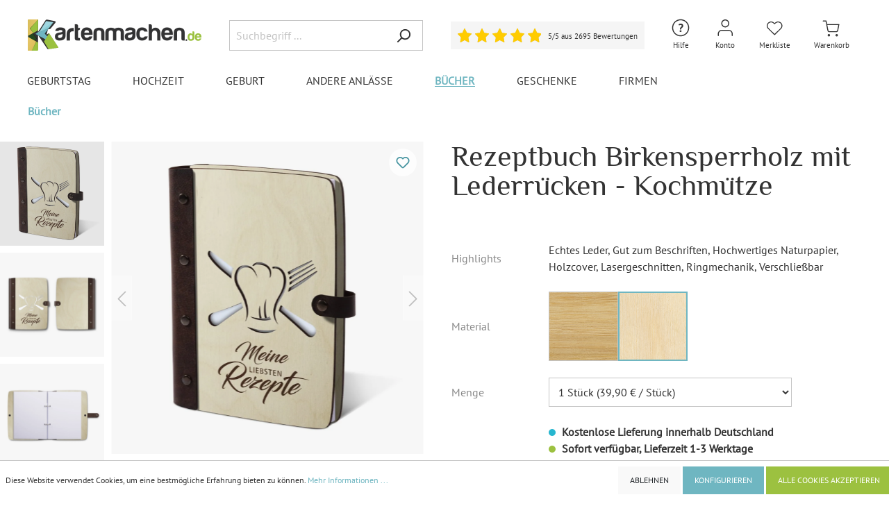

--- FILE ---
content_type: text/html; charset=UTF-8
request_url: https://www.kartenmachen.de/Rezeptbuch-Birkensperrholz-mit-Lederruecken-Kochmuetze/BHXX100088S-B07-BRK
body_size: 40857
content:

<!DOCTYPE html>

<html lang="de-DE"
      itemscope="itemscope"
      itemtype="https://schema.org/WebPage">

    
                                
    <head>
                                        <meta charset="utf-8">
            
                            <meta name="viewport"
                      content="width=device-width, initial-scale=1, shrink-to-fit=no">
            
                            <meta name="author"
                      content=""/>
                <meta name="robots"
                      content="index,follow"/>
                <meta name="revisit-after"
                      content="15 days"/>
                <meta name="keywords"
                      content=""/>
                <meta name="description"
                      content="Rezeptbuch Birkensperrholz mit Lederrücken - Kochmütze - Notizbuch hoch (158 x 222 mm) - Birkensperrholz - Vorproduziertes Cover - jetzt online bestellen!"/>
            
                <meta property="og:type"
          content="product"/>
    <meta property="og:site_name"
          content="Kartenmachen.de"/>
    <meta property="og:url"
          content="https://www.kartenmachen.de/Rezeptbuch-Birkensperrholz-mit-Lederruecken-Kochmuetze/BHXX100088S-B07-BRK"/>
    <meta property="og:title"
          content="Rezeptbuch Birkensperrholz mit Lederrücken - Kochmütze"/>

    <meta property="og:description"
          content="Rezeptbuch Birkensperrholz mit Lederrücken - Kochmütze - Notizbuch hoch (158 x 222 mm) - Birkensperrholz - Vorproduziertes Cover - jetzt online bestellen!"/>
    <meta property="og:image"
          content="https://www.kartenmachen.de/media/2b/fd/30/1730296415/rezeptbuch-birkensperrholz-mit-lederr-cken---kochm-tze-1bb6c.webp"/>

            <meta property="product:brand"
              content="Kartenmachen.de"/>
    
                        <meta property="product:price:amount"
          content="39.9"/>
    <meta property="product:price:currency"
          content="EUR"/>
    <meta property="product:product_link"
          content="https://www.kartenmachen.de/Rezeptbuch-Birkensperrholz-mit-Lederruecken-Kochmuetze/BHXX100088S-B07-BRK"/>

    <meta name="twitter:card"
          content="product"/>
    <meta name="twitter:site"
          content="Kartenmachen.de"/>
    <meta name="twitter:title"
          content="Rezeptbuch Birkensperrholz mit Lederrücken - Kochmütze"/>
    <meta name="twitter:description"
          content="Rezeptbuch Birkensperrholz mit Lederrücken - Kochmütze - Notizbuch hoch (158 x 222 mm) - Birkensperrholz - Vorproduziertes Cover - jetzt online bestellen!"/>
    <meta name="twitter:image"
          content="https://www.kartenmachen.de/media/2b/fd/30/1730296415/rezeptbuch-birkensperrholz-mit-lederr-cken---kochm-tze-1bb6c.webp"/>

                            <meta itemprop="copyrightHolder"
                      content="Kartenmachen.de"/>
                <meta itemprop="copyrightYear"
                      content=""/>
                <meta itemprop="isFamilyFriendly"
                      content="false"/>
                <meta itemprop="image"
                      content="https://www.kartenmachen.de/media/9e/4e/b2/1731324502/Kartenmachen-de_Logo_500x90px_(11).png"/>
            
                                                


                    <link rel="shortcut icon"
                  href="https://www.kartenmachen.de/media/42/ec/a2/1673029381/favicon_(15).ico">
        
                                <link rel="apple-touch-icon"
                  sizes="180x180"
                  href="https://www.kartenmachen.de/media/e2/a0/9d/1733319838/Kartenmachen-de_Logo.jpg">
                    
                            
                            
                    <title itemprop="name">Rezeptbuch Birkensperrholz mit Lederrücken - Kochmütze</title>
        
                                                                          <link rel="stylesheet"
                      href="https://www.kartenmachen.de/theme/44381443c1b192bed9d51ca1064623d6/css/all.css?1765976469481985">
                                    

        
                        <script>
        window.features = {"V6_5_0_0":false,"v6.5.0.0":false,"PERFORMANCE_TWEAKS":false,"performance.tweaks":false,"FEATURE_NEXT_1797":false,"feature.next.1797":false,"FEATURE_NEXT_16710":false,"feature.next.16710":false,"FEATURE_NEXT_13810":false,"feature.next.13810":false,"FEATURE_NEXT_13250":false,"feature.next.13250":false,"FEATURE_NEXT_17276":false,"feature.next.17276":false,"FEATURE_NEXT_16151":false,"feature.next.16151":false,"FEATURE_NEXT_16155":false,"feature.next.16155":false,"FEATURE_NEXT_19501":false,"feature.next.19501":false,"FEATURE_NEXT_15053":false,"feature.next.15053":false,"FEATURE_NEXT_18215":false,"feature.next.18215":false,"FEATURE_NEXT_15815":false,"feature.next.15815":false,"FEATURE_NEXT_14699":false,"feature.next.14699":false,"FEATURE_NEXT_15707":false,"feature.next.15707":false,"FEATURE_NEXT_14360":false,"feature.next.14360":false,"FEATURE_NEXT_15172":false,"feature.next.15172":false,"FEATURE_NEXT_14001":false,"feature.next.14001":false,"FEATURE_NEXT_7739":false,"feature.next.7739":false,"FEATURE_NEXT_16200":false,"feature.next.16200":false,"FEATURE_NEXT_13410":false,"feature.next.13410":false,"FEATURE_NEXT_15917":false,"feature.next.15917":false,"FEATURE_NEXT_15957":false,"feature.next.15957":false,"FEATURE_NEXT_13601":false,"feature.next.13601":false,"FEATURE_NEXT_16992":false,"feature.next.16992":false,"FEATURE_NEXT_7530":false,"feature.next.7530":false,"FEATURE_NEXT_16824":false,"feature.next.16824":false,"FEATURE_NEXT_16271":false,"feature.next.16271":false,"FEATURE_NEXT_15381":false,"feature.next.15381":false,"FEATURE_NEXT_17275":false,"feature.next.17275":false,"FEATURE_NEXT_17016":false,"feature.next.17016":false,"FEATURE_NEXT_16236":false,"feature.next.16236":false,"FEATURE_NEXT_16640":false,"feature.next.16640":false,"FEATURE_NEXT_17858":false,"feature.next.17858":false,"FEATURE_NEXT_6758":false,"feature.next.6758":false,"FEATURE_NEXT_19048":false,"feature.next.19048":false,"FEATURE_NEXT_19822":false,"feature.next.19822":false,"FEATURE_NEXT_18129":false,"feature.next.18129":false,"FEATURE_NEXT_19163":false,"feature.next.19163":false,"FEATURE_NEXT_18187":false,"feature.next.18187":false,"FEATURE_NEXT_17978":false,"feature.next.17978":false,"FEATURE_NEXT_11634":false,"feature.next.11634":false,"FEATURE_NEXT_21547":false,"feature.next.21547":false,"FEATURE_NEXT_22900":false,"feature.next.22900":false};
    </script>
        
                
                            <script>
        dataLayer = window.dataLayer || [];
        // Clear the previous ecommerce object
        dataLayer.push({ ecommerce: null });
        // Push regular datalayer
        dataLayer.push({"pageTitle":"Rezeptbuch Birkensperrholz mit Lederr\u00fccken - Kochm\u00fctze","pageSubCategory":"","pageCategoryID":"","pageSubCategoryID":"","pageCountryCode":"de-DE","pageLanguageCode":"Deutsch","pageVersion":1,"pageTestVariation":"1","pageValue":1,"pageAttributes":"1","pageCategory":"PitchPrint","productID":"0ef44a7a22d642e29c669adf566c4139","productName":"Rezeptbuch Birkensperrholz mit Lederr\u00fccken - Kochm\u00fctze","productPrice":"39.90","productEAN":"4251926302617","productSku":"BHXX100088S-B07-BRK","productManufacturerNumber":"","productCategory":"B\u00fccher","productCategoryID":"9b06a504a82b4d6da570149a1cf3e121","productCurrency":"EUR","visitorLoginState":"Logged Out","visitorType":"NOT LOGGED IN","visitorLifetimeValue":0,"visitorExistingCustomer":"No"});
                    // Push new GA4 tags
            dataLayer.push({"event":"view_item","ecommerce":{"currency":"EUR","value":39.9,"items":[{"item_name":"Rezeptbuch Birkensperrholz mit Lederr\u00fccken - Kochm\u00fctze","item_id":"BHXX100088S-B07-BRK","price":39.9,"index":0,"item_list_name":"Category","quantity":1,"item_category":"B\u00fccher","item_list_id":"9b06a504a82b4d6da570149a1cf3e121","item_brand":"Kartenmachen.de"}]}});
                            var google_tag_params = {"ecomm_pagetype":"product","ecomm_pcat":["B\u00fccher"],"ecomm_prodid":"BHXX100088S-B07-BRK","ecomm_pname":"Rezeptbuch Birkensperrholz mit Lederr\u00fccken - Kochm\u00fctze","ecomm_pvalue":39.9,"ecomm_totalvalue":39.9}
            dataLayer.push ({
                'event':'remarketingTriggered',
                'google_tag_params': window.google_tag_params
            });
                    </script>
            
                        
            <script>(function(w,d,s,l,i){w[l]=w[l]||[];w[l].push({'gtm.start':
                    new Date().getTime(),event:'gtm.js'});var f=d.getElementsByTagName(s)[0],
                j=d.createElement(s),dl=l!='dataLayer'?'&l='+l:'';j.async=true;j.src=
                'https://www.googletagmanager.com/gtm.js?id='+i+dl;f.parentNode.insertBefore(j,f);
            })(window,document,'script','dataLayer','GTM-MXM8BPD');</script>            
                                            

        
     
    <script>

        const statsCookiesAccepted = document.cookie.includes('cookie-preference=1');
        const matomoSettingExists = document.cookie.includes('matomo-enabled=');
        if (!statsCookiesAccepted || (statsCookiesAccepted && !matomoSettingExists)) {
            document.cookie = "matomo-enabled=1; path=/; max-age=2592000";
        }

        (() => {
            const matomoEnabled = document.cookie.split(';').some((item) => item.trim().includes('matomo-enabled=1'));
            const fbpEnabled = document.cookie.split(';').some((item) => item.trim().includes('fbp-enabled=1'));
            const pinterestEnabled = document.cookie.split(';').some((item) => item.trim().includes('pinterest-enabled=1'));

            if(matomoEnabled == true){
                enableMatomo();
            }
            
            if(fbpEnabled == true){
                enableFbp();
            } 

            if(pinterestEnabled == true){
                enablePinterest();
            } 
            
        })();

        // Matomo
        function enableMatomo(){
            // return;
            console.log('Matomo is aktiv');

            var simpleABScript = document.createElement('script');
            simpleABScript.type = 'text/javascript';
            simpleABScript.src = '//matomo.kartenmachen.de/plugins/SimpleABTesting/public/kartenmachen.de.js?v=2026-01-17-00';
            document.head.prepend(simpleABScript);


            var _paq = window._paq = window._paq || [];
    
                            // Product view tracking
                _paq.push(['setEcommerceView',
                    "BHXX100088S-B07-BRK",
                    "Rezeptbuch Birkensperrholz mit Lederrücken - Kochmütze",
                    "Kartenmachen.de",
                    39.9
                ]);
                _paq.push(['trackPageView']);
            
            _paq.push(['enableLinkTracking']);
            (function() {
                var u="//matomo.kartenmachen.de/";
                _paq.push(['setTrackerUrl', u+'matomo.php']);
                _paq.push(['setSiteId', '2']);
                var d=document, g=d.createElement('script'), s=d.getElementsByTagName('script')[0];
                g.async=true; g.src=u+'matomo.js';
                document.head.appendChild(g); 
                // s.parentNode.insertBefore(g,s);
            })();
        }



        // Facebook Pixel
        function enableFbp(){
            // return;
            console.log('Facebook Pixel ist aktiv');

            !function(f,b,e,v,n,t,s)
            {if(f.fbq)return;n=f.fbq=function(){n.callMethod?
            n.callMethod.apply(n,arguments):n.queue.push(arguments)};
            if(!f._fbq)f._fbq=n;n.push=n;n.loaded=!0;n.version='2.0';
            n.queue=[];t=b.createElement(e);t.async=!0;
            t.src=v;s=b.getElementsByTagName(e)[0];
            s.parentNode.insertBefore(t,s)}(window, document,'script',
            'https://connect.facebook.net/en_US/fbevents.js');
            fbq('init', '565664260238957');

                            fbq('track', 'ViewContent', {
                    content_name: 'Rezeptbuch Birkensperrholz mit Lederrücken - Kochmütze',
                    content_ids: ['BHXX100088S-B07-BRK'],
                    content_type: 'product',
                    value: 39.9,
                    currency: 'EUR'
                });
                    }


        // Pinterest Tag
        function enablePinterest(){
            console.log('Pinterest Tag ist aktiv');

            !function(e){if(!window.pintrk){window.pintrk = function () {
            window.pintrk.queue.push(Array.prototype.slice.call(arguments))};var
            n=window.pintrk;n.queue=[],n.version="3.0";var
            t=document.createElement("script");t.async=!0,t.src=e;var
            r=document.getElementsByTagName("script")[0];
            r.parentNode.insertBefore(t,r)}}("https://s.pinimg.com/ct/core.js");
            
                            pintrk('load', '2614386789046', {em: ''});
            
            pintrk('page');

                            pintrk('track', 'pagevisit', {
                    event_id: 'product_view_BHXX100088S-B07-BRK',
                    value: 39.9,
                    currency: 'EUR',
                    line_items: [
                        {
                            product_id: 'BHXX100088S-B07-BRK',
                            product_name: 'Rezeptbuch Birkensperrholz mit Lederrücken - Kochmütze'
                        }
                    ]
                });
                    }


    </script>


    <script>
        window.dataLayer = window.dataLayer || [];
        function gtag() { dataLayer.push(arguments); }

        (() => {
            const analyticsStorageEnabled = document.cookie.split(';').some((item) => item.trim().includes('google-analytics-enabled=1'));
            const adsEnabled = document.cookie.split(';').some((item) => item.trim().includes('google-ads-enabled=1'));

            // Always set a default consent for consent mode v2
            gtag('consent', 'default', {
                'ad_user_data': adsEnabled ? 'granted' : 'denied',
                'ad_storage': adsEnabled ? 'granted' : 'denied',
                'ad_personalization': adsEnabled ? 'granted' : 'denied',
                'analytics_storage': analyticsStorageEnabled ? 'granted' : 'denied'
            });
        })();
    </script>


    

    
        


                            
            <script type="text/javascript" src='https://www.google.com/recaptcha/api.js?render=6LfP5CYjAAAAAMQ_s3z-ghSRyxUHOQGurSLYpZ2i' defer></script>
        <script>
                                        window.googleReCaptchaV3Active = true;
                    </script>
            
                
                                    <script>
                    window.useDefaultCookieConsent = true;
                </script>
                    
            </head>




                 


            <body class="is-ctl-pitchprint is-act-index">

    
	
			<!-- Google tag (gtag.js) -->
		<script async src="https://www.googletagmanager.com/gtag/js?id=G-SJL9MH5MJV"></script>
		<script>
			window.dataLayer = window.dataLayer || [];
			function gtag(){dataLayer.push(arguments);}
			gtag('js', new Date());

			gtag('config', 'G-SJL9MH5MJV');
		</script>
	
			


				
	
                
                
                            <noscript class="noscript-main">
                
    <div role="alert"
         class="alert alert-info alert-has-icon">
                                                        <span class="icon icon-info">
                        <svg xmlns="http://www.w3.org/2000/svg" xmlns:xlink="http://www.w3.org/1999/xlink" width="24" height="24" viewBox="0 0 24 24"><defs><path d="M12 7c.5523 0 1 .4477 1 1s-.4477 1-1 1-1-.4477-1-1 .4477-1 1-1zm1 9c0 .5523-.4477 1-1 1s-1-.4477-1-1v-5c0-.5523.4477-1 1-1s1 .4477 1 1v5zm11-4c0 6.6274-5.3726 12-12 12S0 18.6274 0 12 5.3726 0 12 0s12 5.3726 12 12zM12 2C6.4772 2 2 6.4772 2 12s4.4772 10 10 10 10-4.4772 10-10S17.5228 2 12 2z" id="icons-default-info" /></defs><use xlink:href="#icons-default-info" fill="#758CA3" fill-rule="evenodd" /></svg>
        </span>                                    
                    <div class="alert-content-container">
                                                    
                                    <div class="alert-content">
                                                    Um unseren Shop in vollem Umfang nutzen zu können, empfehlen wir Ihnen Javascript in Ihrem Browser zu aktivieren.
                                            </div>
                
                                                                </div>
            </div>
            </noscript>
        
    
    <!-- Google Tag Manager Noscript -->
            <noscript class="noscript-gtm">
            <iframe src="https://www.googletagmanager.com/ns.html?id=GTM-MXM8BPD"
                    height="0"
                    width="0"
                    style="display:none;visibility:hidden">
            </iframe>
        </noscript>
        <!-- End Google Tag Manager Noscript -->

                
    
                <header class="header-main">
                                    <div class="container">
                                        <div class="top-bar d-none d-lg-block">
        <nav class="top-bar-nav">
                                            
                
                                            
                
                                </nav>
    </div>
    
            <div class="row align-items-center header-row">
                            <div class="col-12 col-lg-auto header-logo-col">
                    
                                    <div class="header-logo-main">
                            <a class="header-logo-main-link"
                href="/"
                title="Zur Startseite wechseln">
                                            <picture class="header-logo-picture">
                                                                                            
                                                                                        
                                                                                                <img src="https://www.kartenmachen.de/media/9e/4e/b2/1731324502/Kartenmachen-de_Logo_500x90px_%2811%29.png" 
                                                                                    src="https://www.kartenmachen.de/media/9e/4e/b2/1731324502/Kartenmachen-de_Logo_500x90px_%2811%29.png"
                                                                                                                        alt="Zur Startseite wechseln"
                                        class="img-fluid header-logo-main-img"/>
                                                                                    </picture>
                                    </a>
                    </div>
        
                </div>
            
                            <div class="col-12 order-2 col-sm order-sm-1 header-search-col">
                    <div class="row">
                        <div class="col-sm-auto d-none d-sm-block d-lg-none">
                                                            <div class="nav-main-toggle">
                                                                            <button class="btn nav-main-toggle-btn header-actions-btn"
                                                type="button"
                                                data-offcanvas-menu="true"
                                                aria-label="Menü">
                                                                                            <span class="icon icon-stack">
                        <svg xmlns="http://www.w3.org/2000/svg" xmlns:xlink="http://www.w3.org/1999/xlink" width="24" height="24" viewBox="0 0 24 24"><defs><path d="M3 13c-.5523 0-1-.4477-1-1s.4477-1 1-1h18c.5523 0 1 .4477 1 1s-.4477 1-1 1H3zm0-7c-.5523 0-1-.4477-1-1s.4477-1 1-1h18c.5523 0 1 .4477 1 1s-.4477 1-1 1H3zm0 14c-.5523 0-1-.4477-1-1s.4477-1 1-1h18c.5523 0 1 .4477 1 1s-.4477 1-1 1H3z" id="icons-default-stack" /></defs><use xlink:href="#icons-default-stack" fill="#758CA3" fill-rule="evenodd" /></svg>
        </span>                                                                                    </button>
                                                                    </div>
                                                    </div>
                        <div class="col">
                            
    <div class="collapse"
         id="searchCollapse">
        <div class="header-search">
            <form action="/search"
                  method="get"
                  data-search-form="true"
                  data-search-widget-options='{&quot;searchWidgetMinChars&quot;:2}'
                  data-url="/suggest?search="
                  class="header-search-form">
                                    <div class="input-group">
                                                    <input type="search"
                                   name="search"
                                   class="form-control header-search-input"
                                   autocomplete="off"
                                   autocapitalize="off"
                                   placeholder="Suchbegriff ..."
                                   aria-label="Suchbegriff ..."
                                   value=""
                            >
                        
                                                                                                                <div class="input-group-append">
                                    <button type="submit"
                                            class="btn header-search-btn"
                                            aria-label="Suchen">
                                        <span class="header-search-icon">
                                            <span class="icon icon-search">
                        <svg xmlns="http://www.w3.org/2000/svg" xmlns:xlink="http://www.w3.org/1999/xlink" width="24" height="24" viewBox="0 0 24 24"><defs><path d="M10.0944 16.3199 4.707 21.707c-.3905.3905-1.0237.3905-1.4142 0-.3905-.3905-.3905-1.0237 0-1.4142L8.68 14.9056C7.6271 13.551 7 11.8487 7 10c0-4.4183 3.5817-8 8-8s8 3.5817 8 8-3.5817 8-8 8c-1.8487 0-3.551-.627-4.9056-1.6801zM15 16c3.3137 0 6-2.6863 6-6s-2.6863-6-6-6-6 2.6863-6 6 2.6863 6 6 6z" id="icons-default-search" /></defs><use xlink:href="#icons-default-search" fill="#758CA3" fill-rule="evenodd" /></svg>
        </span>                                        </span>
                                    </button>
                                </div>
                                                                        </div>
                            </form>
        </div>
    </div>
                        </div>
                    </div>
                </div>
            
                            <div class="col-12 order-1 col-sm-auto order-sm-2 header-actions-col">

                    <div class="row no-gutters">
													<div class="col-auto col-header-rating">
                                <div class="header-rating">
                                    	<a href="#rating-footer" class="rating-widget">
		<div class="rating-box valuat-separ">
			<div class="rating" style="width:100%"></div>
		</div>

		<span class="label d-none">5/5</span>

		<span class="label label-count">5/5 aus 2695 Bewertungen</span>
		
	</a>
	
                                </div>
                            </div>
											
                                                    <div class="col d-sm-none">
                                <div class="menu-button">
                                                                            <button class="btn nav-main-toggle-btn header-actions-btn"
                                                type="button"
                                                data-offcanvas-menu="true"
                                                aria-label="Menü">
                                                                                            <span class="icon icon-stack">
                        <svg xmlns="http://www.w3.org/2000/svg" xmlns:xlink="http://www.w3.org/1999/xlink" width="24" height="24" viewBox="0 0 24 24"><defs><path d="M3 13c-.5523 0-1-.4477-1-1s.4477-1 1-1h18c.5523 0 1 .4477 1 1s-.4477 1-1 1H3zm0-7c-.5523 0-1-.4477-1-1s.4477-1 1-1h18c.5523 0 1 .4477 1 1s-.4477 1-1 1H3zm0 14c-.5523 0-1-.4477-1-1s.4477-1 1-1h18c.5523 0 1 .4477 1 1s-.4477 1-1 1H3z" id="icons-default-stack" /></defs><use xlink:href="#icons-default-stack" fill="#758CA3" fill-rule="evenodd" /></svg>
        </span>                                                                                    </button>
                                                                    </div>
                            </div>
                        
                                                    <div class="col-auto d-sm-none">
                                <div class="search-toggle">
                                    <button class="btn header-actions-btn search-toggle-btn js-search-toggle-btn collapsed"
                                            type="button"
                                            data-toggle="collapse"
                                            data-target="#searchCollapse"
                                            aria-expanded="false"
                                            aria-controls="searchCollapse"
                                            aria-label="Suchen">
                                        <span class="icon icon-search">
                        <svg xmlns="http://www.w3.org/2000/svg" xmlns:xlink="http://www.w3.org/1999/xlink" width="24" height="24" viewBox="0 0 24 24"><defs><path d="M10.0944 16.3199 4.707 21.707c-.3905.3905-1.0237.3905-1.4142 0-.3905-.3905-.3905-1.0237 0-1.4142L8.68 14.9056C7.6271 13.551 7 11.8487 7 10c0-4.4183 3.5817-8 8-8s8 3.5817 8 8-3.5817 8-8 8c-1.8487 0-3.551-.627-4.9056-1.6801zM15 16c3.3137 0 6-2.6863 6-6s-2.6863-6-6-6-6 2.6863-6 6 2.6863 6 6 6z" id="icons-default-search" /></defs><use xlink:href="#icons-default-search" fill="#758CA3" fill-rule="evenodd" /></svg>
        </span>										<span class="icon-label icon-label-search">Suche</span>
                                    </button>
                                </div>
                            </div>
                        						
													<div class="col-auto">
                                <div class="phone-help-menu">
                                    	<span class="header-wishlist-icon">
		<div class="dropdown">
			<button class="btn account-menu-btn header-actions-btn"
					type="button"
					id="helpWidget"
					data-offcanvas-account-menu="true"
					data-toggle="dropdown"
					aria-haspopup="true"
					aria-expanded="false"
					aria-label="Hilfe und Kontakt"
					title="Hilfe und Kontakt">
				<span class="icon icon-help">
                        <?xml version="1.0" encoding="utf-8"?>
<!-- Generator: Adobe Illustrator 28.0.0, SVG Export Plug-In . SVG Version: 6.00 Build 0)  -->
<svg version="1.1" id="Ebene_1" xmlns="http://www.w3.org/2000/svg" xmlns:xlink="http://www.w3.org/1999/xlink" x="0px" y="0px"
	 viewBox="0 0 30 30" style="enable-background:new 0 0 30 30;" xml:space="preserve">
<style type="text/css">
	.st0{fill:#333333;}
</style>
<g>
	<path class="st0" d="M13.9,17.5c-0.1-0.6,0-1.1,0.1-1.5c0.1-0.4,0.3-0.7,0.5-1c0.2-0.3,0.4-0.5,0.7-0.8c0.2-0.2,0.5-0.4,0.7-0.6
		s0.4-0.4,0.5-0.6c0.1-0.2,0.2-0.5,0.2-0.8c0-0.4-0.1-0.7-0.3-0.9C16,11,15.6,10.9,15,10.9c-0.2,0-0.4,0-0.6,0.1s-0.4,0.1-0.6,0.2
		s-0.4,0.2-0.6,0.2c-0.2,0.1-0.3,0.2-0.5,0.3L12,10.1c0.4-0.3,0.9-0.5,1.4-0.7s1.2-0.3,2-0.3c1,0,1.8,0.3,2.4,0.8
		c0.6,0.5,0.9,1.2,0.9,2c0,0.6-0.1,1-0.2,1.4c-0.1,0.4-0.3,0.7-0.6,0.9c-0.2,0.3-0.5,0.5-0.7,0.7c-0.3,0.2-0.5,0.4-0.7,0.6
		c-0.2,0.2-0.4,0.5-0.6,0.8s-0.2,0.7-0.2,1.1H13.9z M13.5,19.8c0-0.4,0.1-0.7,0.4-0.9s0.6-0.3,1-0.3c0.4,0,0.7,0.1,1,0.3
		s0.4,0.5,0.4,0.9c0,0.4-0.1,0.7-0.4,0.9s-0.6,0.3-1,0.3c-0.4,0-0.7-0.1-1-0.3S13.5,20.2,13.5,19.8z"/>
</g>
<path class="st0" d="M15,4.2C21,4.2,25.8,9,25.8,15S21,25.8,15,25.8S4.2,21,4.2,15S9,4.2,15,4.2 M15,2.7C8.2,2.7,2.7,8.2,2.7,15
	S8.2,27.3,15,27.3S27.3,21.8,27.3,15S21.8,2.7,15,2.7L15,2.7z"/>
</svg>

        </span>				<span class="icon-label">Hilfe</span>
			</button>
			
				<div class="dropdown-menu dropdown-menu-right account-menu-dropdown contact-menu-dropdown js-account-menu-dropdown"
					 aria-labelledby="helpWidget">
					

        
                                                        <button class="btn btn-light offcanvas-close js-offcanvas-close btn-block sticky-top">
                                                    <span class="icon icon-x icon-sm">
                        <svg xmlns="http://www.w3.org/2000/svg" xmlns:xlink="http://www.w3.org/1999/xlink" width="24" height="24" viewBox="0 0 24 24"><defs><path d="m10.5858 12-7.293-7.2929c-.3904-.3905-.3904-1.0237 0-1.4142.3906-.3905 1.0238-.3905 1.4143 0L12 10.5858l7.2929-7.293c.3905-.3904 1.0237-.3904 1.4142 0 .3905.3906.3905 1.0238 0 1.4143L13.4142 12l7.293 7.2929c.3904.3905.3904 1.0237 0 1.4142-.3906.3905-1.0238.3905-1.4143 0L12 13.4142l-7.2929 7.293c-.3905.3904-1.0237.3904-1.4142 0-.3905-.3906-.3905-1.0238 0-1.4143L10.5858 12z" id="icons-default-x" /></defs><use xlink:href="#icons-default-x" fill="#758CA3" fill-rule="evenodd" /></svg>
        </span>                        
                                                    Menü schließen
                                            </button>
                
    
                    <div class="offcanvas-content-container">
                <div class="contact-description-container">
                    <div class="dropdown-header account-menu-header">
				<div class="font-weight-bold">Haben Sie Fragen?</div>
				<div class="font-weight-bold">Dann kontaktieren Sie uns gerne:</div>
			</div>
        
                    <div class="account-menu-login">
				<div><a class="btn btn-block btn-outline-primary btn-contact" href="/Kontakt" title="Kontaktformular">Kontaktformular</a></div>
				<div>E-Mail: <a href="mailto:info@kartenmachen.de">info@kartenmachen.de</a></div>
				<!-- <div>Tel.: <a href="tel:+4991113133600">+49 911 131336 00</a></div>
				<div>Mo.-Fr.: 09:00 - 17:00 Uhr</div> -->
			</div>
			<div class="contact-menu-faq">
				<a class="btn btn-primary btn-block" href="https://support.kartenmachen.de/hc/3500707685" target="_blank">Fragen &amp; Antworten</a>
			</div>
            </div>
        </div>
    				</div>
		</div>
	</span>
                                </div>
                            </div>
												
						
						                            <div class="col-auto">
                                <div class="account-menu">
                                        <div class="dropdown">
                    <button class="btn account-menu-btn header-actions-btn"
                    type="button"
                    id="accountWidget"
                    data-offcanvas-account-menu="true"
                    data-toggle="dropdown"
                    aria-haspopup="true"
                    aria-expanded="false"
                    aria-label="Mein Konto"
                    title="Mein Konto">
                <span class="icon icon-account">
                        <svg width="30" height="30" viewBox="0 0 30 30" fill="none" xmlns="http://www.w3.org/2000/svg">
<path fill-rule="evenodd" clip-rule="evenodd" d="M15.2451 4.41176C12.8627 4.41176 10.9314 6.34309 10.9314 8.72549C10.9314 11.1079 12.8627 13.0392 15.2451 13.0392C17.6275 13.0392 19.5588 11.1079 19.5588 8.72549C19.5588 6.34309 17.6275 4.41176 15.2451 4.41176ZM9.51961 8.72549C9.51961 5.56339 12.083 3 15.2451 3C18.4072 3 20.9706 5.56339 20.9706 8.72549C20.9706 11.8876 18.4072 14.451 15.2451 14.451C12.083 14.451 9.51961 11.8876 9.51961 8.72549ZM6.17696 19.7358C7.25069 18.662 8.707 18.0588 10.2255 18.0588H20.2647C21.7832 18.0588 23.2395 18.662 24.3132 19.7358C25.387 20.8095 25.9902 22.2658 25.9902 23.7843V26.2941C25.9902 26.684 25.6742 27 25.2843 27C24.8945 27 24.5784 26.684 24.5784 26.2941V23.7843C24.5784 22.6402 24.124 21.543 23.315 20.7341C22.506 19.9251 21.4088 19.4706 20.2647 19.4706H10.2255C9.08142 19.4706 7.98421 19.9251 7.17523 20.7341C6.36625 21.543 5.91176 22.6402 5.91176 23.7843V26.2941C5.91176 26.684 5.59573 27 5.20588 27C4.81603 27 4.5 26.684 4.5 26.2941V23.7843C4.5 22.2658 5.10322 20.8095 6.17696 19.7358Z" fill="#333333"/>
</svg>

        </span>				<span class="icon-label">Konto</span>
            </button>
        
                    <div class="dropdown-menu dropdown-menu-right account-menu-dropdown js-account-menu-dropdown"
                 aria-labelledby="accountWidget">
                

        
                                                        <button class="btn btn-light offcanvas-close js-offcanvas-close btn-block sticky-top">
                                                    <span class="icon icon-x icon-sm">
                        <svg xmlns="http://www.w3.org/2000/svg" xmlns:xlink="http://www.w3.org/1999/xlink" width="24" height="24" viewBox="0 0 24 24"><defs><path d="m10.5858 12-7.293-7.2929c-.3904-.3905-.3904-1.0237 0-1.4142.3906-.3905 1.0238-.3905 1.4143 0L12 10.5858l7.2929-7.293c.3905-.3904 1.0237-.3904 1.4142 0 .3905.3906.3905 1.0238 0 1.4143L13.4142 12l7.293 7.2929c.3904.3905.3904 1.0237 0 1.4142-.3906.3905-1.0238.3905-1.4143 0L12 13.4142l-7.2929 7.293c-.3905.3904-1.0237.3904-1.4142 0-.3905-.3906-.3905-1.0238 0-1.4143L10.5858 12z" id="icons-default-x" /></defs><use xlink:href="#icons-default-x" fill="#758CA3" fill-rule="evenodd" /></svg>
        </span>                        
                                                    Menü schließen
                                            </button>
                
    
                    <div class="offcanvas-content-container">
                <div class="account-menu">
                                    <div class="dropdown-header account-menu-header">
                    Mein Konto
                </div>
                    
                                    <div class="account-menu-login">
                    <a href="/account/login"
                       title="Anmelden"
                       class="btn btn-primary account-menu-login-button">
                        Anmelden
                    </a>

                    <div class="account-menu-register">
                        oder <a href="/account/login"
                                                            title="registrieren">registrieren</a>
                    </div>
                </div>
                    
                    <div class="account-menu-links">
                    <div class="header-account-menu">
        <div class="card account-menu-inner">
                                        
                                                <div class="list-group list-group-flush account-aside-list-group">
                                                                                    <a href="/account"
                                   title="Übersicht"
                                   class="list-group-item list-group-item-action account-aside-item">
                                    Übersicht
                                </a>
                            
                                                            <a href="/account/profile"
                                   title="Persönliches Profil"
                                   class="list-group-item list-group-item-action account-aside-item">
                                    Persönliches Profil
                                </a>
                            
                                                            <a href="/account/address"
                                   title="Adressen"
                                   class="list-group-item list-group-item-action account-aside-item">
                                    Adressen
                                </a>
                            
                                                            <a href="/account/payment"
                                   title="Zahlungsarten"
                                   class="list-group-item list-group-item-action account-aside-item">
                                    Zahlungsarten
                                </a>
                            
                                                            <a href="/account/order"
                                   title="Bestellungen"
                                   class="list-group-item list-group-item-action account-aside-item">
                                    Bestellungen
                                </a>
                                                                        </div>
                            
                                                </div>
    </div>
            </div>
            </div>
        </div>
                </div>
            </div>
                                </div>
                            </div>
                        
                                                                                    <div class="col-auto">
                                    <div class="header-wishlist">
                                        <a class="btn header-wishlist-btn header-actions-btn"
                                           href="/wishlist"
                                           title="Merkliste"
                                           aria-label="Merkliste">
                                                <span class="header-wishlist-icon">
        <span class="icon icon-wishlist">
                        <svg width="30" height="30" viewBox="0 0 30 30" fill="none" xmlns="http://www.w3.org/2000/svg">
<path fill-rule="evenodd" clip-rule="evenodd" d="M16.8714 6.46993C17.6294 6.15987 18.4427 6 19.2645 6C20.0863 6 20.8995 6.15987 21.6575 6.46993C22.4154 6.77993 23.1026 7.23373 23.6804 7.8044C24.2586 8.37486 24.7161 9.05112 25.0279 9.79403C25.3398 10.5369 25.5 11.3325 25.5 12.1355C25.5 12.9386 25.3398 13.7341 25.0279 14.477C24.7161 15.2199 24.2586 15.8962 23.6804 16.4667L14.7249 25.3075C14.6003 25.4305 14.4288 25.5 14.2497 25.5C14.0706 25.5 13.8992 25.4305 13.7745 25.3075L4.81891 16.4665C3.65202 15.3146 3 13.7563 3 12.1355C3 10.5147 3.65202 8.95646 4.81891 7.80451C5.98648 6.65188 7.57455 6.00053 9.235 6.00053C10.8954 6.00053 12.4835 6.65188 13.6511 7.80451L14.2497 8.39549L14.8483 7.80461C15.4262 7.23385 16.1135 6.77997 16.8714 6.46993ZM22.73 8.68561C22.273 8.23428 21.7316 7.87735 21.1372 7.63421C20.5428 7.39109 19.9065 7.26623 19.2645 7.26623C18.6224 7.26623 17.9861 7.39109 17.3917 7.63421C16.7973 7.87735 16.2559 8.23428 15.7989 8.68561L14.7249 9.74583C14.6003 9.86889 14.4288 9.93834 14.2497 9.93834C14.0706 9.93834 13.8992 9.86889 13.7745 9.74583L12.7006 8.68572C11.7779 7.77474 10.5308 7.26677 9.235 7.26677C7.93921 7.26677 6.69214 7.77474 5.76935 8.68572C4.84587 9.59737 4.32353 10.838 4.32353 12.1355C4.32353 13.4331 4.84587 14.6737 5.76935 15.5853L14.2497 23.9571L22.7301 15.5853C23.1873 15.1342 23.5512 14.5973 23.7997 14.0052C24.0483 13.413 24.1765 12.7776 24.1765 12.1355C24.1765 11.4934 24.0483 10.858 23.7997 10.2659C23.5512 9.67372 23.1872 9.13677 22.73 8.68561Z" fill="#333333"/>
</svg>

        </span>		<span class="icon-label">Merkliste</span>
    </span>


                        <span class="badge badge-primary header-wishlist-badge"
          id="wishlist-basket"
          data-wishlist-storage="true"
          data-wishlist-storage-options="{&quot;listPath&quot;:&quot;\/km-wishlist\/guest-list&quot;,&quot;mergePath&quot;:&quot;\/wishlist\/merge&quot;,&quot;tokenMergePath&quot;:&quot;dce6d9d0e2c1eb2e6a.0eGdSieU7-d_C2EaDGOFKaXmo9yP7_pJzoSBYqmY2ZY.kK_8elPeibMNQQZRYTbCGpGolYba2LQuhvP3EJnR6fSYiMkJVtjYsg9BUQ&quot;,&quot;pageletPath&quot;:&quot;\/wishlist\/merge\/pagelet&quot;,&quot;tokenPageletPath&quot;:&quot;7f72.4y-xx_xmWgD0LR06o3zBbXUdGauktr27aYRu4Ys_rBg.qF3Yjr4nOTanbklijjCUQDRneJPR8vvoAOsDgO1RyS2VfuiTkwcoNsAbSA&quot;}"
          data-wishlist-widget="true"
    ></span>
                                        </a>
                                    </div>
                                </div>
                                                                  

                                                    <div class="col-auto">
                                <div class="header-cart"
                                     data-offcanvas-cart="true">
                                    <a class="btn header-cart-btn header-actions-btn"
                                       href="/checkout/cart"
                                       data-cart-widget="true"
                                       title="Warenkorb"
                                       aria-label="Warenkorb">
                                            <span class="header-cart-icon">
        <span class="icon icon-cart">
                        <svg width="30" height="30" viewBox="0 0 30 30" fill="none" xmlns="http://www.w3.org/2000/svg">
<path fill-rule="evenodd" clip-rule="evenodd" d="M1.5 5.20588C1.5 4.81603 1.81603 4.5 2.20588 4.5H6.31283C6.64928 4.5 6.93896 4.73745 7.00499 5.06735L7.91894 9.63369H24.7941C25.0045 9.63369 25.2039 9.72752 25.338 9.88961C25.4721 10.0517 25.5269 10.2652 25.4875 10.4718L23.8447 19.0861L23.8437 19.0914C23.7175 19.7266 23.372 20.2972 22.8675 20.7033C22.3649 21.1079 21.7365 21.3235 21.0916 21.3128H11.1243C10.4793 21.3235 9.8509 21.1079 9.34832 20.7033C8.84407 20.2974 8.49859 19.7271 8.37229 19.0922C8.37224 19.0919 8.37234 19.0925 8.37229 19.0922L6.65523 10.5133C6.64949 10.4906 6.64485 10.4675 6.64137 10.4441L5.73423 5.91176H2.20588C1.81603 5.91176 1.5 5.59573 1.5 5.20588ZM8.2015 11.0455L9.75664 18.8154C9.81826 19.1256 9.98722 19.4053 10.2336 19.6036C10.48 19.8019 10.7882 19.9073 11.1044 19.9012L11.118 19.9009L21.1114 19.9011C21.4276 19.9071 21.7359 19.8019 21.9822 19.6036C22.2279 19.4058 22.3965 19.1281 22.4585 18.8188L23.9409 11.0455H8.2015ZM10.4198 25.4198C10.2426 25.4198 10.0989 25.5634 10.0989 25.7406C10.0989 25.9178 10.2426 26.0615 10.4198 26.0615C10.597 26.0615 10.7406 25.9178 10.7406 25.7406C10.7406 25.5634 10.597 25.4198 10.4198 25.4198ZM8.68716 25.7406C8.68716 24.7837 9.46288 24.008 10.4198 24.008C11.3767 24.008 12.1524 24.7837 12.1524 25.7406C12.1524 26.6975 11.3767 27.4733 10.4198 27.4733C9.46288 27.4733 8.68716 26.6975 8.68716 25.7406ZM21.7139 25.4198C21.5367 25.4198 21.393 25.5634 21.393 25.7406C21.393 25.9178 21.5367 26.0615 21.7139 26.0615C21.8911 26.0615 22.0348 25.9178 22.0348 25.7406C22.0348 25.5634 21.8911 25.4198 21.7139 25.4198ZM19.9813 25.7406C19.9813 24.7837 20.757 24.008 21.7139 24.008C22.6708 24.008 23.4465 24.7837 23.4465 25.7406C23.4465 26.6975 22.6708 27.4733 21.7139 27.4733C20.757 27.4733 19.9813 26.6975 19.9813 25.7406Z" fill="#333333"/>
</svg>

        </span>    </span>
        <span class="header-cart-total">
        0,00 €*
    </span>
	<span class="icon-label">Warenkorb</span>
                                    </a>
                                </div>
                            </div>
                                            </div>
                </div>
                    </div>
                        </div>
                            </header>
        

                    <div class="nav-main">
                                    
    <div class="main-navigation"
         id="mainNavigation"
         data-flyout-menu="true">
                    <div class="container">
                                    <nav class="nav main-navigation-menu"
                        itemscope="itemscope"
                        itemtype="http://schema.org/SiteNavigationElement">
                        
                                                                            
                                                    
                                                                                            
                                                                
                                                                                                            <a class="nav-link main-navigation-link"
                                           href="https://www.kartenmachen.de/Geburtstag/"
                                           itemprop="url"
                                           data-flyout-menu-trigger="def9995cca91428f8151bde033e57d81"                                                                                      title="Geburtstag">
                                            <div class="main-navigation-link-text">
                                                <span itemprop="name">Geburtstag</span>
                                            </div>
                                        </a>
                                                                                                                                                                
                                                                
                                                                                                            <a class="nav-link main-navigation-link"
                                           href="https://www.kartenmachen.de/Hochzeit/"
                                           itemprop="url"
                                           data-flyout-menu-trigger="09b6a9b4a0574f87bd2bb255ea310f72"                                                                                      title="Hochzeit">
                                            <div class="main-navigation-link-text">
                                                <span itemprop="name">Hochzeit</span>
                                            </div>
                                        </a>
                                                                                                                                                                
                                                                
                                                                                                            <a class="nav-link main-navigation-link"
                                           href="https://www.kartenmachen.de/Geburt/"
                                           itemprop="url"
                                           data-flyout-menu-trigger="a1d29b1ffdff40f580f69d2838600aad"                                                                                      title="Geburt">
                                            <div class="main-navigation-link-text">
                                                <span itemprop="name">Geburt</span>
                                            </div>
                                        </a>
                                                                                                                                                                
                                                                
                                                                                                            <a class="nav-link main-navigation-link"
                                           href="https://www.kartenmachen.de/Andere-Anlaesse/"
                                           itemprop="url"
                                           data-flyout-menu-trigger="9a2b4f5b789e4b62a52edda52405f9f3"                                                                                      title="Andere Anlässe">
                                            <div class="main-navigation-link-text">
                                                <span itemprop="name">Andere Anlässe</span>
                                            </div>
                                        </a>
                                                                                                                                                                
                                                                
                                                                                                            <a class="nav-link main-navigation-link active"
                                           href="https://www.kartenmachen.de/Buecher/"
                                           itemprop="url"
                                           data-flyout-menu-trigger="9b06a504a82b4d6da570149a1cf3e121"                                                                                      title="Bücher">
                                            <div class="main-navigation-link-text">
                                                <span itemprop="name">Bücher</span>
                                            </div>
                                        </a>
                                                                                                                                                                
                                                                
                                                                                                            <a class="nav-link main-navigation-link"
                                           href="https://www.kartenmachen.de/Geschenke/"
                                           itemprop="url"
                                           data-flyout-menu-trigger="cb13ca295eb9436f9cfdd3b0ff813216"                                                                                      title="Geschenke">
                                            <div class="main-navigation-link-text">
                                                <span itemprop="name">Geschenke</span>
                                            </div>
                                        </a>
                                                                                                                                                                
                                                                
                                                                                                            <a class="nav-link main-navigation-link"
                                           href="https://www.kartenmachen.de/Firmen/"
                                           itemprop="url"
                                           data-flyout-menu-trigger="0be37572da8f401982532b4d1f137694"                                                                                      title="Firmen">
                                            <div class="main-navigation-link-text">
                                                <span itemprop="name">Firmen</span>
                                            </div>
                                        </a>
                                                                                                                                            </nav>
                            </div>
        
                                                                                                                                                                                                                                                                                                                                                                                                                                                                                                
                                                <div class="navigation-flyouts">
                                                                                                                                                                <div class="navigation-flyout"
                                             data-flyout-menu-id="def9995cca91428f8151bde033e57d81">
                                            <div class="container">
                                                                                                                        <div class="row navigation-flyout-bar">
                            <div class="col">
                    <div class="navigation-flyout-category-link">
                                                                                    <a class="nav-link"
                                   href="https://www.kartenmachen.de/Geburtstag/"
                                   itemprop="url"
                                   title="Geburtstag">
                                                                            Zur Kategorie Geburtstag
                                        <span class="icon icon-arrow-right icon-primary">
                        <svg xmlns="http://www.w3.org/2000/svg" xmlns:xlink="http://www.w3.org/1999/xlink" width="16" height="16" viewBox="0 0 16 16"><defs><path id="icons-solid-arrow-right" d="M6.7071 6.2929c-.3905-.3905-1.0237-.3905-1.4142 0-.3905.3905-.3905 1.0237 0 1.4142l3 3c.3905.3905 1.0237.3905 1.4142 0l3-3c.3905-.3905.3905-1.0237 0-1.4142-.3905-.3905-1.0237-.3905-1.4142 0L9 8.5858l-2.2929-2.293z" /></defs><use transform="rotate(-90 9 8.5)" xlink:href="#icons-solid-arrow-right" fill="#758CA3" fill-rule="evenodd" /></svg>
        </span>                                                                    </a>
                                                                        </div>
                </div>
            
                            <div class="col-auto">
                    <div class="navigation-flyout-close js-close-flyout-menu">
                                                                                    <span class="icon icon-x">
                        <svg xmlns="http://www.w3.org/2000/svg" xmlns:xlink="http://www.w3.org/1999/xlink" width="24" height="24" viewBox="0 0 24 24"><defs><path d="m10.5858 12-7.293-7.2929c-.3904-.3905-.3904-1.0237 0-1.4142.3906-.3905 1.0238-.3905 1.4143 0L12 10.5858l7.2929-7.293c.3905-.3904 1.0237-.3904 1.4142 0 .3905.3906.3905 1.0238 0 1.4143L13.4142 12l7.293 7.2929c.3904.3905.3904 1.0237 0 1.4142-.3906.3905-1.0238.3905-1.4143 0L12 13.4142l-7.2929 7.293c-.3905.3904-1.0237.3904-1.4142 0-.3905-.3906-.3905-1.0238 0-1.4143L10.5858 12z" id="icons-default-x" /></defs><use xlink:href="#icons-default-x" fill="#758CA3" fill-rule="evenodd" /></svg>
        </span>                                                                        </div>
                </div>
                    </div>
    
            <div class="row navigation-flyout-content">
                            <div class="col">
                    <div class="navigation-flyout-categories">
                                                        
                    
    
    <div class="row navigation-flyout-categories is-level-0">
                                            
                            <div class=" col-2 navigation-flyout-col">
                                                                        <a class="nav-item nav-link navigation-flyout-link is-level-0"
                               href="https://www.kartenmachen.de/Geburtstag/Einladungskarten-Geburtstag/"
                               itemprop="url"
                                                              title="Einladungskarten Geburtstag">
                                <span itemprop="name">Einladungskarten Geburtstag</span>
                            </a>
                                            
                                                                            
        
    
    <div class="navigation-flyout-categories is-level-1">
                                            
                            <div class="navigation-flyout-col">
                                                                        <a class="nav-item nav-link navigation-flyout-link is-level-1"
                               href="https://www.kartenmachen.de/Geburtstag/Einladungskarten-Geburtstag/Witzige-Einladungen/"
                               itemprop="url"
                                                              title="Witzige Einladungen">
                                <span itemprop="name">Witzige Einladungen</span>
                            </a>
                                            
                                                                            
        
    
    <div class="navigation-flyout-categories is-level-2">
            </div>
                                                            </div>
                                                        
                            <div class="navigation-flyout-col">
                                                                        <a class="nav-item nav-link navigation-flyout-link is-level-1"
                               href="https://www.kartenmachen.de/Geburtstag/Einladungskarten-Geburtstag/Party-Einladungen/"
                               itemprop="url"
                                                              title="Party Einladungen">
                                <span itemprop="name">Party Einladungen</span>
                            </a>
                                            
                                                                            
        
    
    <div class="navigation-flyout-categories is-level-2">
            </div>
                                                            </div>
                                                        
                            <div class="navigation-flyout-col">
                                                                        <a class="nav-item nav-link navigation-flyout-link is-level-1"
                               href="https://www.kartenmachen.de/Geburtstag/Einladungskarten-Geburtstag/Mottoparty-Einladung/"
                               itemprop="url"
                                                              title="Mottoparty Einladung">
                                <span itemprop="name">Mottoparty Einladung</span>
                            </a>
                                            
                                                                            
        
    
    <div class="navigation-flyout-categories is-level-2">
            </div>
                                                            </div>
                                                        
                            <div class="navigation-flyout-col">
                                                                        <a class="nav-item nav-link navigation-flyout-link is-level-1"
                               href="https://www.kartenmachen.de/Geburtstag/Einladungskarten-Geburtstag/Einladungskarten-Kindergeburtstag/"
                               itemprop="url"
                                                              title="Einladungskarten Kindergeburtstag">
                                <span itemprop="name">Einladungskarten Kindergeburtstag</span>
                            </a>
                                            
                                                                            
        
    
    <div class="navigation-flyout-categories is-level-2">
            </div>
                                                            </div>
                                                        
                            <div class="navigation-flyout-col">
                                                                        <a class="nav-item nav-link navigation-flyout-link is-level-1"
                               href="https://www.kartenmachen.de/Geburtstag/Einladungskarten-Geburtstag/Einladungen-runder-Geburtstag/"
                               itemprop="url"
                                                              title="Einladungen runder Geburtstag">
                                <span itemprop="name">Einladungen runder Geburtstag</span>
                            </a>
                                            
                                                                            
        
    
    <div class="navigation-flyout-categories is-level-2">
            </div>
                                                            </div>
                                                        
                            <div class="navigation-flyout-col">
                                                                        <a class="nav-item nav-link navigation-flyout-link is-level-1"
                               href="https://www.kartenmachen.de/Geburtstag/Einladungskarten-Geburtstag/Geburtstag-Eintrittskarten/"
                               itemprop="url"
                                                              title="Geburtstag Eintrittskarten">
                                <span itemprop="name">Geburtstag Eintrittskarten</span>
                            </a>
                                            
                                                                            
        
    
    <div class="navigation-flyout-categories is-level-2">
            </div>
                                                            </div>
                                                        
                            <div class="navigation-flyout-col">
                                                                        <a class="nav-item nav-link navigation-flyout-link is-level-1"
                               href="https://www.kartenmachen.de/Geburtstag/Einladungskarten-Geburtstag/Aussergewoehnliche-Einladungen/"
                               itemprop="url"
                                                              title="Außergewöhnliche Einladungen">
                                <span itemprop="name">Außergewöhnliche Einladungen</span>
                            </a>
                                            
                                                                            
        
    
    <div class="navigation-flyout-categories is-level-2">
            </div>
                                                            </div>
                        </div>
                                                            </div>
                                                        
                            <div class=" col-2 navigation-flyout-col">
                                                                        <a class="nav-item nav-link navigation-flyout-link is-level-0"
                               href="https://www.kartenmachen.de/Geburtstag/Dankeskarten-Geburtstag/"
                               itemprop="url"
                                                              title="Dankeskarten Geburtstag">
                                <span itemprop="name">Dankeskarten Geburtstag</span>
                            </a>
                                            
                                                                            
        
    
    <div class="navigation-flyout-categories is-level-1">
            </div>
                                                            </div>
                                                        
                            <div class=" col-2 navigation-flyout-col">
                                                                        <a class="nav-item nav-link navigation-flyout-link is-level-0"
                               href="https://www.kartenmachen.de/Geburtstag/Menuekarten-Geburtstag/"
                               itemprop="url"
                                                              title="Menükarten Geburtstag">
                                <span itemprop="name">Menükarten Geburtstag</span>
                            </a>
                                            
                                                                            
        
    
    <div class="navigation-flyout-categories is-level-1">
            </div>
                                                            </div>
                                                        
                            <div class=" col-2 navigation-flyout-col">
                                                                        <a class="nav-item nav-link navigation-flyout-link is-level-0"
                               href="https://www.kartenmachen.de/Geburtstag/Tischkarten-Geburtstag/"
                               itemprop="url"
                                                              title="Tischkarten Geburtstag">
                                <span itemprop="name">Tischkarten Geburtstag</span>
                            </a>
                                            
                                                                            
        
    
    <div class="navigation-flyout-categories is-level-1">
                                            
                            <div class="navigation-flyout-col">
                                                                        <a class="nav-item nav-link navigation-flyout-link is-level-1"
                               href="https://www.kartenmachen.de/Geburtstag/Tischkarten-Geburtstag/Personalisierte-Geburtstag-Namenskarten/"
                               itemprop="url"
                                                              title="Personalisierte Geburtstag Namenskarten">
                                <span itemprop="name">Personalisierte Geburtstag Namenskarten</span>
                            </a>
                                            
                                                                            
        
    
    <div class="navigation-flyout-categories is-level-2">
            </div>
                                                            </div>
                                                        
                            <div class="navigation-flyout-col">
                                                                        <a class="nav-item nav-link navigation-flyout-link is-level-1"
                               href="https://www.kartenmachen.de/Geburtstag/Tischkarten-Geburtstag/Blanko-Geburtstag-Platzkarten/"
                               itemprop="url"
                                                              title="Blanko Geburtstag Platzkarten">
                                <span itemprop="name">Blanko Geburtstag Platzkarten</span>
                            </a>
                                            
                                                                            
        
    
    <div class="navigation-flyout-categories is-level-2">
            </div>
                                                            </div>
                        </div>
                                                            </div>
                                                        
                            <div class=" col-2 navigation-flyout-col">
                                                                        <a class="nav-item nav-link navigation-flyout-link is-level-0"
                               href="https://www.kartenmachen.de/Geburtstag/Geburtstag-Extras/"
                               itemprop="url"
                                                              title="Geburtstag Extras">
                                <span itemprop="name">Geburtstag Extras</span>
                            </a>
                                            
                                                                            
        
    
    <div class="navigation-flyout-categories is-level-1">
                                            
                            <div class="navigation-flyout-col">
                                                                        <a class="nav-item nav-link navigation-flyout-link is-level-1"
                               href="https://www.kartenmachen.de/Geburtstag/Geburtstag-Extras/Geburtstag-Briefumschlaege/"
                               itemprop="url"
                                                              title="Geburtstag Briefumschläge">
                                <span itemprop="name">Geburtstag Briefumschläge</span>
                            </a>
                                            
                                                                            
        
    
    <div class="navigation-flyout-categories is-level-2">
            </div>
                                                            </div>
                                                        
                            <div class="navigation-flyout-col">
                                                                        <a class="nav-item nav-link navigation-flyout-link is-level-1"
                               href="https://www.kartenmachen.de/Geburtstag/Geburtstag-Extras/Personalisierte-Geburtstag-Umschlaege/"
                               itemprop="url"
                                                              title="Personalisierte Geburtstag Umschläge">
                                <span itemprop="name">Personalisierte Geburtstag Umschläge</span>
                            </a>
                                            
                                                                            
        
    
    <div class="navigation-flyout-categories is-level-2">
            </div>
                                                            </div>
                                                        
                            <div class="navigation-flyout-col">
                                                                        <a class="nav-item nav-link navigation-flyout-link is-level-1"
                               href="https://www.kartenmachen.de/Geburtstag/Geburtstag-Extras/Geburtstag-Briefpapier/"
                               itemprop="url"
                                                              title="Geburtstag Briefpapier">
                                <span itemprop="name">Geburtstag Briefpapier</span>
                            </a>
                                            
                                                                            
        
    
    <div class="navigation-flyout-categories is-level-2">
            </div>
                                                            </div>
                                                        
                            <div class="navigation-flyout-col">
                                                                        <a class="nav-item nav-link navigation-flyout-link is-level-1"
                               href="https://www.kartenmachen.de/Geburtstag/Geburtstag-Extras/Empfaengeraufkleber-Geburtstag/"
                               itemprop="url"
                                                              title="Empfängeraufkleber Geburtstag">
                                <span itemprop="name">Empfängeraufkleber Geburtstag</span>
                            </a>
                                            
                                                                            
        
    
    <div class="navigation-flyout-categories is-level-2">
            </div>
                                                            </div>
                                                        
                            <div class="navigation-flyout-col">
                                                                        <a class="nav-item nav-link navigation-flyout-link is-level-1"
                               href="https://www.kartenmachen.de/Geburtstag/Geburtstag-Extras/Absenderaufkleber-Geburtstag/"
                               itemprop="url"
                                                              title="Absenderaufkleber Geburtstag">
                                <span itemprop="name">Absenderaufkleber Geburtstag</span>
                            </a>
                                            
                                                                            
        
    
    <div class="navigation-flyout-categories is-level-2">
            </div>
                                                            </div>
                        </div>
                                                            </div>
                        </div>
                                            </div>
                </div>
            
            			        </div>
                                                                                                </div>
                                        </div>
                                                                                                                                                                                                            <div class="navigation-flyout"
                                             data-flyout-menu-id="09b6a9b4a0574f87bd2bb255ea310f72">
                                            <div class="container">
                                                                                                                        <div class="row navigation-flyout-bar">
                            <div class="col">
                    <div class="navigation-flyout-category-link">
                                                                                    <a class="nav-link"
                                   href="https://www.kartenmachen.de/Hochzeit/"
                                   itemprop="url"
                                   title="Hochzeit">
                                                                            Zur Kategorie Hochzeit
                                        <span class="icon icon-arrow-right icon-primary">
                        <svg xmlns="http://www.w3.org/2000/svg" xmlns:xlink="http://www.w3.org/1999/xlink" width="16" height="16" viewBox="0 0 16 16"><defs><path id="icons-solid-arrow-right" d="M6.7071 6.2929c-.3905-.3905-1.0237-.3905-1.4142 0-.3905.3905-.3905 1.0237 0 1.4142l3 3c.3905.3905 1.0237.3905 1.4142 0l3-3c.3905-.3905.3905-1.0237 0-1.4142-.3905-.3905-1.0237-.3905-1.4142 0L9 8.5858l-2.2929-2.293z" /></defs><use transform="rotate(-90 9 8.5)" xlink:href="#icons-solid-arrow-right" fill="#758CA3" fill-rule="evenodd" /></svg>
        </span>                                                                    </a>
                                                                        </div>
                </div>
            
                            <div class="col-auto">
                    <div class="navigation-flyout-close js-close-flyout-menu">
                                                                                    <span class="icon icon-x">
                        <svg xmlns="http://www.w3.org/2000/svg" xmlns:xlink="http://www.w3.org/1999/xlink" width="24" height="24" viewBox="0 0 24 24"><defs><path d="m10.5858 12-7.293-7.2929c-.3904-.3905-.3904-1.0237 0-1.4142.3906-.3905 1.0238-.3905 1.4143 0L12 10.5858l7.2929-7.293c.3905-.3904 1.0237-.3904 1.4142 0 .3905.3906.3905 1.0238 0 1.4143L13.4142 12l7.293 7.2929c.3904.3905.3904 1.0237 0 1.4142-.3906.3905-1.0238.3905-1.4143 0L12 13.4142l-7.2929 7.293c-.3905.3904-1.0237.3904-1.4142 0-.3905-.3906-.3905-1.0238 0-1.4143L10.5858 12z" id="icons-default-x" /></defs><use xlink:href="#icons-default-x" fill="#758CA3" fill-rule="evenodd" /></svg>
        </span>                                                                        </div>
                </div>
                    </div>
    
            <div class="row navigation-flyout-content">
                            <div class="col">
                    <div class="navigation-flyout-categories">
                                                        
                    
    
    <div class="row navigation-flyout-categories is-level-0">
                                            
                            <div class=" col-2 navigation-flyout-col">
                                                                        <a class="nav-item nav-link navigation-flyout-link is-level-0"
                               href="https://www.kartenmachen.de/Hochzeit/Save-Change-the-Date-Karten/"
                               itemprop="url"
                                                              title="Save / Change the Date Karten">
                                <span itemprop="name">Save / Change the Date Karten</span>
                            </a>
                                            
                                                                            
        
    
    <div class="navigation-flyout-categories is-level-1">
            </div>
                                                            </div>
                                                        
                            <div class=" col-2 navigation-flyout-col">
                                                                        <a class="nav-item nav-link navigation-flyout-link is-level-0"
                               href="https://www.kartenmachen.de/Hochzeit/Hochzeitseinladungen/"
                               itemprop="url"
                                                              title="Hochzeitseinladungen">
                                <span itemprop="name">Hochzeitseinladungen</span>
                            </a>
                                            
                                                                            
        
    
    <div class="navigation-flyout-categories is-level-1">
                                            
                            <div class="navigation-flyout-col">
                                                                        <a class="nav-item nav-link navigation-flyout-link is-level-1"
                               href="https://www.kartenmachen.de/Hochzeit/Hochzeitseinladungen/Mottohochzeit-Einladungen/"
                               itemprop="url"
                                                              title="Mottohochzeit Einladungen">
                                <span itemprop="name">Mottohochzeit Einladungen</span>
                            </a>
                                            
                                                                            
        
    
    <div class="navigation-flyout-categories is-level-2">
            </div>
                                                            </div>
                                                        
                            <div class="navigation-flyout-col">
                                                                        <a class="nav-item nav-link navigation-flyout-link is-level-1"
                               href="https://www.kartenmachen.de/Hochzeit/Hochzeitseinladungen/Hochzeitseinladungen-Vintage/"
                               itemprop="url"
                                                              title="Hochzeitseinladungen Vintage">
                                <span itemprop="name">Hochzeitseinladungen Vintage</span>
                            </a>
                                            
                                                                            
        
    
    <div class="navigation-flyout-categories is-level-2">
            </div>
                                                            </div>
                                                        
                            <div class="navigation-flyout-col">
                                                                        <a class="nav-item nav-link navigation-flyout-link is-level-1"
                               href="https://www.kartenmachen.de/Hochzeit/Hochzeitseinladungen/Hochzeit-Eintrittskarten/"
                               itemprop="url"
                                                              title="Hochzeit Eintrittskarten">
                                <span itemprop="name">Hochzeit Eintrittskarten</span>
                            </a>
                                            
                                                                            
        
    
    <div class="navigation-flyout-categories is-level-2">
            </div>
                                                            </div>
                                                        
                            <div class="navigation-flyout-col">
                                                                        <a class="nav-item nav-link navigation-flyout-link is-level-1"
                               href="https://www.kartenmachen.de/Hochzeit/Hochzeitseinladungen/Hochzeitseinladungen-ausgefallen/"
                               itemprop="url"
                                                              title="Hochzeitseinladungen ausgefallen">
                                <span itemprop="name">Hochzeitseinladungen ausgefallen</span>
                            </a>
                                            
                                                                            
        
    
    <div class="navigation-flyout-categories is-level-2">
            </div>
                                                            </div>
                                                        
                            <div class="navigation-flyout-col">
                                                                        <a class="nav-item nav-link navigation-flyout-link is-level-1"
                               href="https://www.kartenmachen.de/Hochzeit/Hochzeitseinladungen/Einladungskarten-goldene-Hochzeit/"
                               itemprop="url"
                                                              title="Einladungskarten goldene Hochzeit">
                                <span itemprop="name">Einladungskarten goldene Hochzeit</span>
                            </a>
                                            
                                                                            
        
    
    <div class="navigation-flyout-categories is-level-2">
            </div>
                                                            </div>
                                                        
                            <div class="navigation-flyout-col">
                                                                        <a class="nav-item nav-link navigation-flyout-link is-level-1"
                               href="https://www.kartenmachen.de/Hochzeit/Hochzeitseinladungen/Einladungskarten-Silberhochzeit/"
                               itemprop="url"
                                                              title="Einladungskarten Silberhochzeit">
                                <span itemprop="name">Einladungskarten Silberhochzeit</span>
                            </a>
                                            
                                                                            
        
    
    <div class="navigation-flyout-categories is-level-2">
            </div>
                                                            </div>
                                                        
                            <div class="navigation-flyout-col">
                                                                        <a class="nav-item nav-link navigation-flyout-link is-level-1"
                               href="https://www.kartenmachen.de/Hochzeit/Hochzeitseinladungen/Gleichgeschlechtliche-Ehen/"
                               itemprop="url"
                                                              title="Gleichgeschlechtliche Ehen">
                                <span itemprop="name">Gleichgeschlechtliche Ehen</span>
                            </a>
                                            
                                                                            
        
    
    <div class="navigation-flyout-categories is-level-2">
            </div>
                                                            </div>
                        </div>
                                                            </div>
                                                        
                            <div class=" col-2 navigation-flyout-col">
                                                                        <a class="nav-item nav-link navigation-flyout-link is-level-0"
                               href="https://www.kartenmachen.de/Hochzeit/Dankeskarten-Hochzeit/"
                               itemprop="url"
                                                              title="Dankeskarten Hochzeit">
                                <span itemprop="name">Dankeskarten Hochzeit</span>
                            </a>
                                            
                                                                            
        
    
    <div class="navigation-flyout-categories is-level-1">
            </div>
                                                            </div>
                                                        
                            <div class=" col-2 navigation-flyout-col">
                                                                        <a class="nav-item nav-link navigation-flyout-link is-level-0"
                               href="https://www.kartenmachen.de/Hochzeit/Menuekarten-Hochzeit/"
                               itemprop="url"
                                                              title="Menükarten Hochzeit">
                                <span itemprop="name">Menükarten Hochzeit</span>
                            </a>
                                            
                                                                            
        
    
    <div class="navigation-flyout-categories is-level-1">
            </div>
                                                            </div>
                                                        
                            <div class=" col-2 navigation-flyout-col">
                                                                        <a class="nav-item nav-link navigation-flyout-link is-level-0"
                               href="https://www.kartenmachen.de/Hochzeit/Tischkarten-Hochzeit/"
                               itemprop="url"
                                                              title="Tischkarten Hochzeit">
                                <span itemprop="name">Tischkarten Hochzeit</span>
                            </a>
                                            
                                                                            
        
    
    <div class="navigation-flyout-categories is-level-1">
                                            
                            <div class="navigation-flyout-col">
                                                                        <a class="nav-item nav-link navigation-flyout-link is-level-1"
                               href="https://www.kartenmachen.de/Hochzeit/Tischkarten-Hochzeit/Personalisierte-Hochzeit-Namenskarten/"
                               itemprop="url"
                                                              title="Personalisierte Hochzeit Namenskarten">
                                <span itemprop="name">Personalisierte Hochzeit Namenskarten</span>
                            </a>
                                            
                                                                            
        
    
    <div class="navigation-flyout-categories is-level-2">
            </div>
                                                            </div>
                                                        
                            <div class="navigation-flyout-col">
                                                                        <a class="nav-item nav-link navigation-flyout-link is-level-1"
                               href="https://www.kartenmachen.de/Hochzeit/Tischkarten-Hochzeit/Blanko-Hochzeit-Platzkarten/"
                               itemprop="url"
                                                              title="Blanko Hochzeit Platzkarten">
                                <span itemprop="name">Blanko Hochzeit Platzkarten</span>
                            </a>
                                            
                                                                            
        
    
    <div class="navigation-flyout-categories is-level-2">
            </div>
                                                            </div>
                        </div>
                                                            </div>
                                                        
                            <div class=" col-2 navigation-flyout-col">
                                                                        <a class="nav-item nav-link navigation-flyout-link is-level-0"
                               href="https://www.kartenmachen.de/Hochzeit/Sitzplan-Hochzeit/"
                               itemprop="url"
                                                              title="Sitzplan Hochzeit">
                                <span itemprop="name">Sitzplan Hochzeit</span>
                            </a>
                                            
                                                                            
        
    
    <div class="navigation-flyout-categories is-level-1">
                                            
                            <div class="navigation-flyout-col">
                                                                        <a class="nav-item nav-link navigation-flyout-link is-level-1"
                               href="https://www.kartenmachen.de/Hochzeit/Sitzplan-Hochzeit/Sitzplan-Hochzeit-Plakat/"
                               itemprop="url"
                                                              title="Sitzplan Hochzeit Plakat">
                                <span itemprop="name">Sitzplan Hochzeit Plakat</span>
                            </a>
                                            
                                                                            
        
    
    <div class="navigation-flyout-categories is-level-2">
            </div>
                                                            </div>
                                                        
                            <div class="navigation-flyout-col">
                                                                        <a class="nav-item nav-link navigation-flyout-link is-level-1"
                               href="https://www.kartenmachen.de/Hochzeit/Sitzplan-Hochzeit/Tisch-Hochzeit-Sitzplaene/"
                               itemprop="url"
                                                              title="Tisch Hochzeit Sitzpläne">
                                <span itemprop="name">Tisch Hochzeit Sitzpläne</span>
                            </a>
                                            
                                                                            
        
    
    <div class="navigation-flyout-categories is-level-2">
            </div>
                                                            </div>
                                                        
                            <div class="navigation-flyout-col">
                                                                        <a class="nav-item nav-link navigation-flyout-link is-level-1"
                               href="https://www.kartenmachen.de/Hochzeit/Sitzplan-Hochzeit/Tischnummern-Hochzeit/"
                               itemprop="url"
                                                              title="Tischnummern Hochzeit">
                                <span itemprop="name">Tischnummern Hochzeit</span>
                            </a>
                                            
                                                                            
        
    
    <div class="navigation-flyout-categories is-level-2">
            </div>
                                                            </div>
                        </div>
                                                            </div>
                                                        
                            <div class=" col-2 navigation-flyout-col">
                                                                        <a class="nav-item nav-link navigation-flyout-link is-level-0"
                               href="https://www.kartenmachen.de/Hochzeit/Kirchenheft-Hochzeit/"
                               itemprop="url"
                                                              title="Kirchenheft Hochzeit">
                                <span itemprop="name">Kirchenheft Hochzeit</span>
                            </a>
                                            
                                                                            
        
    
    <div class="navigation-flyout-categories is-level-1">
            </div>
                                                            </div>
                                                        
                            <div class=" col-2 navigation-flyout-col">
                                                                        <a class="nav-item nav-link navigation-flyout-link is-level-0"
                               href="https://www.kartenmachen.de/Hochzeit/Antwortkarte-Hochzeit/"
                               itemprop="url"
                                                              title="Antwortkarte Hochzeit">
                                <span itemprop="name">Antwortkarte Hochzeit</span>
                            </a>
                                            
                                                                            
        
    
    <div class="navigation-flyout-categories is-level-1">
            </div>
                                                            </div>
                                                        
                            <div class=" col-2 navigation-flyout-col">
                                                                        <a class="nav-item nav-link navigation-flyout-link is-level-0"
                               href="https://www.kartenmachen.de/Hochzeit/Hochzeit-Extras/"
                               itemprop="url"
                                                              title="Hochzeit Extras">
                                <span itemprop="name">Hochzeit Extras</span>
                            </a>
                                            
                                                                            
        
    
    <div class="navigation-flyout-categories is-level-1">
                                            
                            <div class="navigation-flyout-col">
                                                                        <a class="nav-item nav-link navigation-flyout-link is-level-1"
                               href="https://www.kartenmachen.de/Hochzeit/Hochzeit-Extras/Hochzeit-Briefumschlaege/"
                               itemprop="url"
                                                              title="Hochzeit Briefumschläge">
                                <span itemprop="name">Hochzeit Briefumschläge</span>
                            </a>
                                            
                                                                            
        
    
    <div class="navigation-flyout-categories is-level-2">
            </div>
                                                            </div>
                                                        
                            <div class="navigation-flyout-col">
                                                                        <a class="nav-item nav-link navigation-flyout-link is-level-1"
                               href="https://www.kartenmachen.de/Hochzeit/Hochzeit-Extras/Personalisierte-Hochzeit-Umschlaege/"
                               itemprop="url"
                                                              title="Personalisierte Hochzeit Umschläge">
                                <span itemprop="name">Personalisierte Hochzeit Umschläge</span>
                            </a>
                                            
                                                                            
        
    
    <div class="navigation-flyout-categories is-level-2">
            </div>
                                                            </div>
                                                        
                            <div class="navigation-flyout-col">
                                                                        <a class="nav-item nav-link navigation-flyout-link is-level-1"
                               href="https://www.kartenmachen.de/Hochzeit/Hochzeit-Extras/Gastgeschenke-Hochzeit/"
                               itemprop="url"
                                                              title="Gastgeschenke Hochzeit">
                                <span itemprop="name">Gastgeschenke Hochzeit</span>
                            </a>
                                            
                                                                            
        
    
    <div class="navigation-flyout-categories is-level-2">
            </div>
                                                            </div>
                                                        
                            <div class="navigation-flyout-col">
                                                                        <a class="nav-item nav-link navigation-flyout-link is-level-1"
                               href="https://www.kartenmachen.de/Hochzeit/Hochzeit-Extras/Briefpapier-Hochzeit/"
                               itemprop="url"
                                                              title="Briefpapier Hochzeit">
                                <span itemprop="name">Briefpapier Hochzeit</span>
                            </a>
                                            
                                                                            
        
    
    <div class="navigation-flyout-categories is-level-2">
            </div>
                                                            </div>
                                                        
                            <div class="navigation-flyout-col">
                                                                        <a class="nav-item nav-link navigation-flyout-link is-level-1"
                               href="https://www.kartenmachen.de/Hochzeit/Hochzeit-Extras/Hochzeitsdekoration/"
                               itemprop="url"
                                                              title="Hochzeitsdekoration">
                                <span itemprop="name">Hochzeitsdekoration</span>
                            </a>
                                            
                                                                            
        
    
    <div class="navigation-flyout-categories is-level-2">
            </div>
                                                            </div>
                                                        
                            <div class="navigation-flyout-col">
                                                                        <a class="nav-item nav-link navigation-flyout-link is-level-1"
                               href="https://www.kartenmachen.de/Hochzeit/Hochzeit-Extras/Flaschenetiketten-Hochzeit/"
                               itemprop="url"
                                                              title="Flaschenetiketten Hochzeit">
                                <span itemprop="name">Flaschenetiketten Hochzeit</span>
                            </a>
                                            
                                                                            
        
    
    <div class="navigation-flyout-categories is-level-2">
            </div>
                                                            </div>
                                                        
                            <div class="navigation-flyout-col">
                                                                        <a class="nav-item nav-link navigation-flyout-link is-level-1"
                               href="https://www.kartenmachen.de/Hochzeit/Hochzeit-Extras/Ballonkarten-Hochzeit/"
                               itemprop="url"
                                                              title="Ballonkarten Hochzeit">
                                <span itemprop="name">Ballonkarten Hochzeit</span>
                            </a>
                                            
                                                                            
        
    
    <div class="navigation-flyout-categories is-level-2">
            </div>
                                                            </div>
                                                        
                            <div class="navigation-flyout-col">
                                                                        <a class="nav-item nav-link navigation-flyout-link is-level-1"
                               href="https://www.kartenmachen.de/Hochzeit/Hochzeit-Extras/Hochzeitsspiele/"
                               itemprop="url"
                                                              title="Hochzeitsspiele">
                                <span itemprop="name">Hochzeitsspiele</span>
                            </a>
                                            
                                                                            
        
    
    <div class="navigation-flyout-categories is-level-2">
            </div>
                                                            </div>
                                                        
                            <div class="navigation-flyout-col">
                                                                        <a class="nav-item nav-link navigation-flyout-link is-level-1"
                               href="https://www.kartenmachen.de/Hochzeit/Hochzeit-Extras/Empfaengeraufkleber-Hochzeit/"
                               itemprop="url"
                                                              title="Empfängeraufkleber Hochzeit">
                                <span itemprop="name">Empfängeraufkleber Hochzeit</span>
                            </a>
                                            
                                                                            
        
    
    <div class="navigation-flyout-categories is-level-2">
            </div>
                                                            </div>
                                                        
                            <div class="navigation-flyout-col">
                                                                        <a class="nav-item nav-link navigation-flyout-link is-level-1"
                               href="https://www.kartenmachen.de/Hochzeit/Hochzeit-Extras/Absenderaufkleber-Hochzeit/"
                               itemprop="url"
                                                              title="Absenderaufkleber Hochzeit">
                                <span itemprop="name">Absenderaufkleber Hochzeit</span>
                            </a>
                                            
                                                                            
        
    
    <div class="navigation-flyout-categories is-level-2">
            </div>
                                                            </div>
                                                        
                            <div class="navigation-flyout-col">
                                                                        <a class="nav-item nav-link navigation-flyout-link is-level-1"
                               href="https://www.kartenmachen.de/Hochzeit/Hochzeit-Extras/Hochzeit-Ringkissen-Boxen/"
                               itemprop="url"
                                                              title="Hochzeit Ringkissen / -Boxen">
                                <span itemprop="name">Hochzeit Ringkissen / -Boxen</span>
                            </a>
                                            
                                                                            
        
    
    <div class="navigation-flyout-categories is-level-2">
            </div>
                                                            </div>
                                                        
                            <div class="navigation-flyout-col">
                                                                        <a class="nav-item nav-link navigation-flyout-link is-level-1"
                               href="https://www.kartenmachen.de/Hochzeit/Hochzeit-Extras/Willkommensschilder/"
                               itemprop="url"
                                                              title="Willkommensschilder">
                                <span itemprop="name">Willkommensschilder</span>
                            </a>
                                            
                                                                            
        
    
    <div class="navigation-flyout-categories is-level-2">
            </div>
                                                            </div>
                        </div>
                                                            </div>
                        </div>
                                            </div>
                </div>
            
            			        </div>
                                                                                                </div>
                                        </div>
                                                                                                                                                                                                            <div class="navigation-flyout"
                                             data-flyout-menu-id="a1d29b1ffdff40f580f69d2838600aad">
                                            <div class="container">
                                                                                                                        <div class="row navigation-flyout-bar">
                            <div class="col">
                    <div class="navigation-flyout-category-link">
                                                                                    <a class="nav-link"
                                   href="https://www.kartenmachen.de/Geburt/"
                                   itemprop="url"
                                   title="Geburt">
                                                                            Zur Kategorie Geburt
                                        <span class="icon icon-arrow-right icon-primary">
                        <svg xmlns="http://www.w3.org/2000/svg" xmlns:xlink="http://www.w3.org/1999/xlink" width="16" height="16" viewBox="0 0 16 16"><defs><path id="icons-solid-arrow-right" d="M6.7071 6.2929c-.3905-.3905-1.0237-.3905-1.4142 0-.3905.3905-.3905 1.0237 0 1.4142l3 3c.3905.3905 1.0237.3905 1.4142 0l3-3c.3905-.3905.3905-1.0237 0-1.4142-.3905-.3905-1.0237-.3905-1.4142 0L9 8.5858l-2.2929-2.293z" /></defs><use transform="rotate(-90 9 8.5)" xlink:href="#icons-solid-arrow-right" fill="#758CA3" fill-rule="evenodd" /></svg>
        </span>                                                                    </a>
                                                                        </div>
                </div>
            
                            <div class="col-auto">
                    <div class="navigation-flyout-close js-close-flyout-menu">
                                                                                    <span class="icon icon-x">
                        <svg xmlns="http://www.w3.org/2000/svg" xmlns:xlink="http://www.w3.org/1999/xlink" width="24" height="24" viewBox="0 0 24 24"><defs><path d="m10.5858 12-7.293-7.2929c-.3904-.3905-.3904-1.0237 0-1.4142.3906-.3905 1.0238-.3905 1.4143 0L12 10.5858l7.2929-7.293c.3905-.3904 1.0237-.3904 1.4142 0 .3905.3906.3905 1.0238 0 1.4143L13.4142 12l7.293 7.2929c.3904.3905.3904 1.0237 0 1.4142-.3906.3905-1.0238.3905-1.4143 0L12 13.4142l-7.2929 7.293c-.3905.3904-1.0237.3904-1.4142 0-.3905-.3906-.3905-1.0238 0-1.4143L10.5858 12z" id="icons-default-x" /></defs><use xlink:href="#icons-default-x" fill="#758CA3" fill-rule="evenodd" /></svg>
        </span>                                                                        </div>
                </div>
                    </div>
    
            <div class="row navigation-flyout-content">
                            <div class="col">
                    <div class="navigation-flyout-categories">
                                                        
                    
    
    <div class="row navigation-flyout-categories is-level-0">
                                            
                            <div class=" col-2 navigation-flyout-col">
                                                                        <a class="nav-item nav-link navigation-flyout-link is-level-0"
                               href="https://www.kartenmachen.de/Geburt/Geburtskarten/"
                               itemprop="url"
                                                              title="Geburtskarten">
                                <span itemprop="name">Geburtskarten</span>
                            </a>
                                            
                                                                            
        
    
    <div class="navigation-flyout-categories is-level-1">
                                            
                            <div class="navigation-flyout-col">
                                                                        <a class="nav-item nav-link navigation-flyout-link is-level-1"
                               href="https://www.kartenmachen.de/Geburt/Geburtskarten/Geburtskarten-Maedchen/"
                               itemprop="url"
                                                              title="Geburtskarten Mädchen">
                                <span itemprop="name">Geburtskarten Mädchen</span>
                            </a>
                                            
                                                                            
        
    
    <div class="navigation-flyout-categories is-level-2">
            </div>
                                                            </div>
                                                        
                            <div class="navigation-flyout-col">
                                                                        <a class="nav-item nav-link navigation-flyout-link is-level-1"
                               href="https://www.kartenmachen.de/Geburt/Geburtskarten/Geburtskarten-Jungen/"
                               itemprop="url"
                                                              title="Geburtskarten Jungen">
                                <span itemprop="name">Geburtskarten Jungen</span>
                            </a>
                                            
                                                                            
        
    
    <div class="navigation-flyout-categories is-level-2">
            </div>
                                                            </div>
                                                        
                            <div class="navigation-flyout-col">
                                                                        <a class="nav-item nav-link navigation-flyout-link is-level-1"
                               href="https://www.kartenmachen.de/Geburt/Geburtskarten/Geburtskarten-Zwillinge/"
                               itemprop="url"
                                                              title="Geburtskarten Zwillinge">
                                <span itemprop="name">Geburtskarten Zwillinge</span>
                            </a>
                                            
                                                                            
        
    
    <div class="navigation-flyout-categories is-level-2">
            </div>
                                                            </div>
                        </div>
                                                            </div>
                                                        
                            <div class=" col-2 navigation-flyout-col">
                                                                        <a class="nav-item nav-link navigation-flyout-link is-level-0"
                               href="https://www.kartenmachen.de/Geburt/Geburt-Extras/"
                               itemprop="url"
                                                              title="Geburt Extras">
                                <span itemprop="name">Geburt Extras</span>
                            </a>
                                            
                                                                            
        
    
    <div class="navigation-flyout-categories is-level-1">
                                            
                            <div class="navigation-flyout-col">
                                                                        <a class="nav-item nav-link navigation-flyout-link is-level-1"
                               href="https://www.kartenmachen.de/Geburt/Geburt-Extras/Briefumschlaege/"
                               itemprop="url"
                                                              title="Briefumschläge">
                                <span itemprop="name">Briefumschläge</span>
                            </a>
                                            
                                                                            
        
    
    <div class="navigation-flyout-categories is-level-2">
            </div>
                                                            </div>
                                                        
                            <div class="navigation-flyout-col">
                                                                        <a class="nav-item nav-link navigation-flyout-link is-level-1"
                               href="https://www.kartenmachen.de/Geburt/Geburt-Extras/Personalisierte-Umschlaege/"
                               itemprop="url"
                                                              title="Personalisierte Umschläge">
                                <span itemprop="name">Personalisierte Umschläge</span>
                            </a>
                                            
                                                                            
        
    
    <div class="navigation-flyout-categories is-level-2">
            </div>
                                                            </div>
                        </div>
                                                            </div>
                        </div>
                                            </div>
                </div>
            
            			        </div>
                                                                                                </div>
                                        </div>
                                                                                                                                                                                                            <div class="navigation-flyout"
                                             data-flyout-menu-id="9a2b4f5b789e4b62a52edda52405f9f3">
                                            <div class="container">
                                                                                                                        <div class="row navigation-flyout-bar">
                            <div class="col">
                    <div class="navigation-flyout-category-link">
                                                                                    <a class="nav-link"
                                   href="https://www.kartenmachen.de/Andere-Anlaesse/"
                                   itemprop="url"
                                   title="Andere Anlässe">
                                                                            Zur Kategorie Andere Anlässe
                                        <span class="icon icon-arrow-right icon-primary">
                        <svg xmlns="http://www.w3.org/2000/svg" xmlns:xlink="http://www.w3.org/1999/xlink" width="16" height="16" viewBox="0 0 16 16"><defs><path id="icons-solid-arrow-right" d="M6.7071 6.2929c-.3905-.3905-1.0237-.3905-1.4142 0-.3905.3905-.3905 1.0237 0 1.4142l3 3c.3905.3905 1.0237.3905 1.4142 0l3-3c.3905-.3905.3905-1.0237 0-1.4142-.3905-.3905-1.0237-.3905-1.4142 0L9 8.5858l-2.2929-2.293z" /></defs><use transform="rotate(-90 9 8.5)" xlink:href="#icons-solid-arrow-right" fill="#758CA3" fill-rule="evenodd" /></svg>
        </span>                                                                    </a>
                                                                        </div>
                </div>
            
                            <div class="col-auto">
                    <div class="navigation-flyout-close js-close-flyout-menu">
                                                                                    <span class="icon icon-x">
                        <svg xmlns="http://www.w3.org/2000/svg" xmlns:xlink="http://www.w3.org/1999/xlink" width="24" height="24" viewBox="0 0 24 24"><defs><path d="m10.5858 12-7.293-7.2929c-.3904-.3905-.3904-1.0237 0-1.4142.3906-.3905 1.0238-.3905 1.4143 0L12 10.5858l7.2929-7.293c.3905-.3904 1.0237-.3904 1.4142 0 .3905.3906.3905 1.0238 0 1.4143L13.4142 12l7.293 7.2929c.3904.3905.3904 1.0237 0 1.4142-.3906.3905-1.0238.3905-1.4143 0L12 13.4142l-7.2929 7.293c-.3905.3904-1.0237.3904-1.4142 0-.3905-.3906-.3905-1.0238 0-1.4143L10.5858 12z" id="icons-default-x" /></defs><use xlink:href="#icons-default-x" fill="#758CA3" fill-rule="evenodd" /></svg>
        </span>                                                                        </div>
                </div>
                    </div>
    
            <div class="row navigation-flyout-content">
                            <div class="col">
                    <div class="navigation-flyout-categories">
                                                        
                    
    
    <div class="row navigation-flyout-categories is-level-0">
                                            
                            <div class=" col-2 navigation-flyout-col">
                                                                        <a class="nav-item nav-link navigation-flyout-link is-level-0"
                               href="https://www.kartenmachen.de/Andere-Anlaesse/Einschulung/"
                               itemprop="url"
                                                              title="Einschulung">
                                <span itemprop="name">Einschulung</span>
                            </a>
                                            
                                                                            
        
    
    <div class="navigation-flyout-categories is-level-1">
                                            
                            <div class="navigation-flyout-col">
                                                                        <a class="nav-item nav-link navigation-flyout-link is-level-1"
                               href="https://www.kartenmachen.de/Andere-Anlaesse/Einschulung/Einladungskarten-Einschulung/"
                               itemprop="url"
                                                              title="Einladungskarten Einschulung">
                                <span itemprop="name">Einladungskarten Einschulung</span>
                            </a>
                                            
                                                                            
        
    
    <div class="navigation-flyout-categories is-level-2">
            </div>
                                                            </div>
                                                        
                            <div class="navigation-flyout-col">
                                                                        <a class="nav-item nav-link navigation-flyout-link is-level-1"
                               href="https://www.kartenmachen.de/Andere-Anlaesse/Einschulung/Dankeskarten-Einschulung/"
                               itemprop="url"
                                                              title="Dankeskarten Einschulung">
                                <span itemprop="name">Dankeskarten Einschulung</span>
                            </a>
                                            
                                                                            
        
    
    <div class="navigation-flyout-categories is-level-2">
            </div>
                                                            </div>
                        </div>
                                                            </div>
                                                        
                            <div class=" col-2 navigation-flyout-col">
                                                                        <a class="nav-item nav-link navigation-flyout-link is-level-0"
                               href="https://www.kartenmachen.de/Andere-Anlaesse/Einladungskarten-Klassentreffen/"
                               itemprop="url"
                                                              title="Einladungskarten Klassentreffen">
                                <span itemprop="name">Einladungskarten Klassentreffen</span>
                            </a>
                                            
                                                                            
        
    
    <div class="navigation-flyout-categories is-level-1">
            </div>
                                                            </div>
                                                        
                            <div class=" col-2 navigation-flyout-col">
                                                                        <a class="nav-item nav-link navigation-flyout-link is-level-0"
                               href="https://www.kartenmachen.de/Andere-Anlaesse/Taufe/"
                               itemprop="url"
                                                              title="Taufe">
                                <span itemprop="name">Taufe</span>
                            </a>
                                            
                                                                            
        
    
    <div class="navigation-flyout-categories is-level-1">
                                            
                            <div class="navigation-flyout-col">
                                                                        <a class="nav-item nav-link navigation-flyout-link is-level-1"
                               href="https://www.kartenmachen.de/Andere-Anlaesse/Taufe/Einladungskarten-Taufe/"
                               itemprop="url"
                                                              title="Einladungskarten Taufe">
                                <span itemprop="name">Einladungskarten Taufe</span>
                            </a>
                                            
                                                                            
        
    
    <div class="navigation-flyout-categories is-level-2">
            </div>
                                                            </div>
                                                        
                            <div class="navigation-flyout-col">
                                                                        <a class="nav-item nav-link navigation-flyout-link is-level-1"
                               href="https://www.kartenmachen.de/Andere-Anlaesse/Taufe/Taufkreuze/"
                               itemprop="url"
                                                              title="Taufkreuze">
                                <span itemprop="name">Taufkreuze</span>
                            </a>
                                            
                                                                            
        
    
    <div class="navigation-flyout-categories is-level-2">
            </div>
                                                            </div>
                        </div>
                                                            </div>
                                                        
                            <div class=" col-2 navigation-flyout-col">
                                                                        <a class="nav-item nav-link navigation-flyout-link is-level-0"
                               href="https://www.kartenmachen.de/Andere-Anlaesse/Konfirmation/"
                               itemprop="url"
                                                              title="Konfirmation">
                                <span itemprop="name">Konfirmation</span>
                            </a>
                                            
                                                                            
        
    
    <div class="navigation-flyout-categories is-level-1">
                                            
                            <div class="navigation-flyout-col">
                                                                        <a class="nav-item nav-link navigation-flyout-link is-level-1"
                               href="https://www.kartenmachen.de/Andere-Anlaesse/Konfirmation/Konfirmationseinladungen/"
                               itemprop="url"
                                                              title="Konfirmationseinladungen">
                                <span itemprop="name">Konfirmationseinladungen</span>
                            </a>
                                            
                                                                            
        
    
    <div class="navigation-flyout-categories is-level-2">
            </div>
                                                            </div>
                                                        
                            <div class="navigation-flyout-col">
                                                                        <a class="nav-item nav-link navigation-flyout-link is-level-1"
                               href="https://www.kartenmachen.de/Andere-Anlaesse/Konfirmation/Konfirmation-Danksagungen/"
                               itemprop="url"
                                                              title="Konfirmation Danksagungen">
                                <span itemprop="name">Konfirmation Danksagungen</span>
                            </a>
                                            
                                                                            
        
    
    <div class="navigation-flyout-categories is-level-2">
            </div>
                                                            </div>
                        </div>
                                                            </div>
                                                        
                            <div class=" col-2 navigation-flyout-col">
                                                                        <a class="nav-item nav-link navigation-flyout-link is-level-0"
                               href="https://www.kartenmachen.de/Andere-Anlaesse/Kommunion/"
                               itemprop="url"
                                                              title="Kommunion">
                                <span itemprop="name">Kommunion</span>
                            </a>
                                            
                                                                            
        
    
    <div class="navigation-flyout-categories is-level-1">
                                            
                            <div class="navigation-flyout-col">
                                                                        <a class="nav-item nav-link navigation-flyout-link is-level-1"
                               href="https://www.kartenmachen.de/Andere-Anlaesse/Kommunion/Kommunionseinladungen/"
                               itemprop="url"
                                                              title="Kommunionseinladungen">
                                <span itemprop="name">Kommunionseinladungen</span>
                            </a>
                                            
                                                                            
        
    
    <div class="navigation-flyout-categories is-level-2">
            </div>
                                                            </div>
                                                        
                            <div class="navigation-flyout-col">
                                                                        <a class="nav-item nav-link navigation-flyout-link is-level-1"
                               href="https://www.kartenmachen.de/Andere-Anlaesse/Kommunion/Kommunion-Danksagungen/"
                               itemprop="url"
                                                              title="Kommunion Danksagungen">
                                <span itemprop="name">Kommunion Danksagungen</span>
                            </a>
                                            
                                                                            
        
    
    <div class="navigation-flyout-categories is-level-2">
            </div>
                                                            </div>
                        </div>
                                                            </div>
                                                        
                            <div class=" col-2 navigation-flyout-col">
                                                                        <a class="nav-item nav-link navigation-flyout-link is-level-0"
                               href="https://www.kartenmachen.de/Andere-Anlaesse/Jugendweihe/"
                               itemprop="url"
                                                              title="Jugendweihe">
                                <span itemprop="name">Jugendweihe</span>
                            </a>
                                            
                                                                            
        
    
    <div class="navigation-flyout-categories is-level-1">
                                            
                            <div class="navigation-flyout-col">
                                                                        <a class="nav-item nav-link navigation-flyout-link is-level-1"
                               href="https://www.kartenmachen.de/Andere-Anlaesse/Jugendweihe/Jugendweihe-Einladungen/"
                               itemprop="url"
                                                              title="Jugendweihe Einladungen">
                                <span itemprop="name">Jugendweihe Einladungen</span>
                            </a>
                                            
                                                                            
        
    
    <div class="navigation-flyout-categories is-level-2">
            </div>
                                                            </div>
                                                        
                            <div class="navigation-flyout-col">
                                                                        <a class="nav-item nav-link navigation-flyout-link is-level-1"
                               href="https://www.kartenmachen.de/Andere-Anlaesse/Jugendweihe/Jugendweihe-Danksagungen/"
                               itemprop="url"
                                                              title="Jugendweihe Danksagungen">
                                <span itemprop="name">Jugendweihe Danksagungen</span>
                            </a>
                                            
                                                                            
        
    
    <div class="navigation-flyout-categories is-level-2">
            </div>
                                                            </div>
                        </div>
                                                            </div>
                                                        
                            <div class=" col-2 navigation-flyout-col">
                                                                        <a class="nav-item nav-link navigation-flyout-link is-level-0"
                               href="https://www.kartenmachen.de/Andere-Anlaesse/Trauer/"
                               itemprop="url"
                                                              title="Trauer">
                                <span itemprop="name">Trauer</span>
                            </a>
                                            
                                                                            
        
    
    <div class="navigation-flyout-categories is-level-1">
                                            
                            <div class="navigation-flyout-col">
                                                                        <a class="nav-item nav-link navigation-flyout-link is-level-1"
                               href="https://www.kartenmachen.de/Andere-Anlaesse/Trauer/Trauerkarten/"
                               itemprop="url"
                                                              title="Trauerkarten">
                                <span itemprop="name">Trauerkarten</span>
                            </a>
                                            
                                                                            
        
    
    <div class="navigation-flyout-categories is-level-2">
            </div>
                                                            </div>
                                                        
                            <div class="navigation-flyout-col">
                                                                        <a class="nav-item nav-link navigation-flyout-link is-level-1"
                               href="https://www.kartenmachen.de/Andere-Anlaesse/Trauer/Trauer-Danksagung/"
                               itemprop="url"
                                                              title="Trauer Danksagung">
                                <span itemprop="name">Trauer Danksagung</span>
                            </a>
                                            
                                                                            
        
    
    <div class="navigation-flyout-categories is-level-2">
            </div>
                                                            </div>
                                                        
                            <div class="navigation-flyout-col">
                                                                        <a class="nav-item nav-link navigation-flyout-link is-level-1"
                               href="https://www.kartenmachen.de/Andere-Anlaesse/Trauer/Sterbebilder/"
                               itemprop="url"
                                                              title="Sterbebilder">
                                <span itemprop="name">Sterbebilder</span>
                            </a>
                                            
                                                                            
        
    
    <div class="navigation-flyout-categories is-level-2">
            </div>
                                                            </div>
                        </div>
                                                            </div>
                                                        
                            <div class=" col-2 navigation-flyout-col">
                                                                        <a class="nav-item nav-link navigation-flyout-link is-level-0"
                               href="https://www.kartenmachen.de/Andere-Anlaesse/Weihnachten/"
                               itemprop="url"
                                                              title="Weihnachten">
                                <span itemprop="name">Weihnachten</span>
                            </a>
                                            
                                                                            
        
    
    <div class="navigation-flyout-categories is-level-1">
                                            
                            <div class="navigation-flyout-col">
                                                                        <a class="nav-item nav-link navigation-flyout-link is-level-1"
                               href="https://www.kartenmachen.de/Andere-Anlaesse/Weihnachten/Weihnachtskarten-geschaeftlich/"
                               itemprop="url"
                                                              title="Weihnachtskarten geschäftlich">
                                <span itemprop="name">Weihnachtskarten geschäftlich</span>
                            </a>
                                            
                                                                            
        
    
    <div class="navigation-flyout-categories is-level-2">
            </div>
                                                            </div>
                                                        
                            <div class="navigation-flyout-col">
                                                                        <a class="nav-item nav-link navigation-flyout-link is-level-1"
                               href="https://www.kartenmachen.de/Andere-Anlaesse/Weihnachten/Weihnachtskarten-Privat/"
                               itemprop="url"
                                                              title="Weihnachtskarten Privat">
                                <span itemprop="name">Weihnachtskarten Privat</span>
                            </a>
                                            
                                                                            
        
    
    <div class="navigation-flyout-categories is-level-2">
            </div>
                                                            </div>
                                                        
                            <div class="navigation-flyout-col">
                                                                        <a class="nav-item nav-link navigation-flyout-link is-level-1"
                               href="https://www.kartenmachen.de/Andere-Anlaesse/Weihnachten/Adventskalender/"
                               itemprop="url"
                                                              title="Adventskalender">
                                <span itemprop="name">Adventskalender</span>
                            </a>
                                            
                                                                            
        
    
    <div class="navigation-flyout-categories is-level-2">
            </div>
                                                            </div>
                        </div>
                                                            </div>
                                                        
                            <div class=" col-2 navigation-flyout-col">
                                                                        <a class="nav-item nav-link navigation-flyout-link is-level-0"
                               href="https://www.kartenmachen.de/Andere-Anlaesse/Extras-fuer-alle-Feste/"
                               itemprop="url"
                                                              title="Extras für alle Feste">
                                <span itemprop="name">Extras für alle Feste</span>
                            </a>
                                            
                                                                            
        
    
    <div class="navigation-flyout-categories is-level-1">
                                            
                            <div class="navigation-flyout-col">
                                                                        <a class="nav-item nav-link navigation-flyout-link is-level-1"
                               href="https://www.kartenmachen.de/Andere-Anlaesse/Extras-fuer-alle-Feste/Briefumschlaege-fuer-alle-Feste/"
                               itemprop="url"
                                                              title="Briefumschläge für alle Feste">
                                <span itemprop="name">Briefumschläge für alle Feste</span>
                            </a>
                                            
                                                                            
        
    
    <div class="navigation-flyout-categories is-level-2">
            </div>
                                                            </div>
                                                        
                            <div class="navigation-flyout-col">
                                                                        <a class="nav-item nav-link navigation-flyout-link is-level-1"
                               href="https://www.kartenmachen.de/Andere-Anlaesse/Extras-fuer-alle-Feste/Personalisierte-Umschlaege-fuer-alle-Feste/"
                               itemprop="url"
                                                              title="Personalisierte Umschläge für alle Feste">
                                <span itemprop="name">Personalisierte Umschläge für alle Feste</span>
                            </a>
                                            
                                                                            
        
    
    <div class="navigation-flyout-categories is-level-2">
            </div>
                                                            </div>
                        </div>
                                                            </div>
                        </div>
                                            </div>
                </div>
            
            			        </div>
                                                                                                </div>
                                        </div>
                                                                                                                                                                                                            <div class="navigation-flyout"
                                             data-flyout-menu-id="9b06a504a82b4d6da570149a1cf3e121">
                                            <div class="container">
                                                                                                                        <div class="row navigation-flyout-bar">
                            <div class="col">
                    <div class="navigation-flyout-category-link">
                                                                                    <a class="nav-link"
                                   href="https://www.kartenmachen.de/Buecher/"
                                   itemprop="url"
                                   title="Bücher">
                                                                            Zur Kategorie Bücher
                                        <span class="icon icon-arrow-right icon-primary">
                        <svg xmlns="http://www.w3.org/2000/svg" xmlns:xlink="http://www.w3.org/1999/xlink" width="16" height="16" viewBox="0 0 16 16"><defs><path id="icons-solid-arrow-right" d="M6.7071 6.2929c-.3905-.3905-1.0237-.3905-1.4142 0-.3905.3905-.3905 1.0237 0 1.4142l3 3c.3905.3905 1.0237.3905 1.4142 0l3-3c.3905-.3905.3905-1.0237 0-1.4142-.3905-.3905-1.0237-.3905-1.4142 0L9 8.5858l-2.2929-2.293z" /></defs><use transform="rotate(-90 9 8.5)" xlink:href="#icons-solid-arrow-right" fill="#758CA3" fill-rule="evenodd" /></svg>
        </span>                                                                    </a>
                                                                        </div>
                </div>
            
                            <div class="col-auto">
                    <div class="navigation-flyout-close js-close-flyout-menu">
                                                                                    <span class="icon icon-x">
                        <svg xmlns="http://www.w3.org/2000/svg" xmlns:xlink="http://www.w3.org/1999/xlink" width="24" height="24" viewBox="0 0 24 24"><defs><path d="m10.5858 12-7.293-7.2929c-.3904-.3905-.3904-1.0237 0-1.4142.3906-.3905 1.0238-.3905 1.4143 0L12 10.5858l7.2929-7.293c.3905-.3904 1.0237-.3904 1.4142 0 .3905.3906.3905 1.0238 0 1.4143L13.4142 12l7.293 7.2929c.3904.3905.3904 1.0237 0 1.4142-.3906.3905-1.0238.3905-1.4143 0L12 13.4142l-7.2929 7.293c-.3905.3904-1.0237.3904-1.4142 0-.3905-.3906-.3905-1.0238 0-1.4143L10.5858 12z" id="icons-default-x" /></defs><use xlink:href="#icons-default-x" fill="#758CA3" fill-rule="evenodd" /></svg>
        </span>                                                                        </div>
                </div>
                    </div>
    
            <div class="row navigation-flyout-content">
                            <div class="col">
                    <div class="navigation-flyout-categories">
                                                        
                    
    
    <div class="row navigation-flyout-categories is-level-0">
                                            
                            <div class=" col-2 navigation-flyout-col">
                                                                        <a class="nav-item nav-link navigation-flyout-link is-level-0"
                               href="https://www.kartenmachen.de/Buecher/Blanko-Buch-Bookscraping/"
                               itemprop="url"
                                                              title="Blanko Buch / Bookscraping">
                                <span itemprop="name">Blanko Buch / Bookscraping</span>
                            </a>
                                            
                                                                            
        
    
    <div class="navigation-flyout-categories is-level-1">
            </div>
                                                            </div>
                                                        
                            <div class=" col-2 navigation-flyout-col">
                                                                        <a class="nav-item nav-link navigation-flyout-link is-level-0"
                               href="https://www.kartenmachen.de/Buecher/Gaestebuch/"
                               itemprop="url"
                                                              title="Gästebuch">
                                <span itemprop="name">Gästebuch</span>
                            </a>
                                            
                                                                            
        
    
    <div class="navigation-flyout-categories is-level-1">
                                            
                            <div class="navigation-flyout-col">
                                                                        <a class="nav-item nav-link navigation-flyout-link is-level-1"
                               href="https://www.kartenmachen.de/Buecher/Gaestebuch/Hochzeit-Gaestebuch/"
                               itemprop="url"
                                                              title="Hochzeit Gästebuch">
                                <span itemprop="name">Hochzeit Gästebuch</span>
                            </a>
                                            
                                                                            
        
    
    <div class="navigation-flyout-categories is-level-2">
            </div>
                                                            </div>
                                                        
                            <div class="navigation-flyout-col">
                                                                        <a class="nav-item nav-link navigation-flyout-link is-level-1"
                               href="https://www.kartenmachen.de/Buecher/Gaestebuch/Geburtstag-Gaestebuch/"
                               itemprop="url"
                                                              title="Geburtstag Gästebuch">
                                <span itemprop="name">Geburtstag Gästebuch</span>
                            </a>
                                            
                                                                            
        
    
    <div class="navigation-flyout-categories is-level-2">
            </div>
                                                            </div>
                                                        
                            <div class="navigation-flyout-col">
                                                                        <a class="nav-item nav-link navigation-flyout-link is-level-1"
                               href="https://www.kartenmachen.de/Buecher/Gaestebuch/Babyshower-Gaestebuch/"
                               itemprop="url"
                                                              title="Babyshower Gästebuch">
                                <span itemprop="name">Babyshower Gästebuch</span>
                            </a>
                                            
                                                                            
        
    
    <div class="navigation-flyout-categories is-level-2">
            </div>
                                                            </div>
                                                        
                            <div class="navigation-flyout-col">
                                                                        <a class="nav-item nav-link navigation-flyout-link is-level-1"
                               href="https://www.kartenmachen.de/Buecher/Gaestebuch/Konfirmation-Kommunion-Taufe-Gaestebuch/"
                               itemprop="url"
                                                              title="Konfirmation/Kommunion/Taufe Gästebuch">
                                <span itemprop="name">Konfirmation/Kommunion/Taufe Gästebuch</span>
                            </a>
                                            
                                                                            
        
    
    <div class="navigation-flyout-categories is-level-2">
            </div>
                                                            </div>
                                                        
                            <div class="navigation-flyout-col">
                                                                        <a class="nav-item nav-link navigation-flyout-link is-level-1"
                               href="https://www.kartenmachen.de/Buecher/Gaestebuch/Jugendweihe-Gaestebuch/"
                               itemprop="url"
                                                              title="Jugendweihe Gästebuch">
                                <span itemprop="name">Jugendweihe Gästebuch</span>
                            </a>
                                            
                                                                            
        
    
    <div class="navigation-flyout-categories is-level-2">
            </div>
                                                            </div>
                                                        
                            <div class="navigation-flyout-col">
                                                                        <a class="nav-item nav-link navigation-flyout-link is-level-1"
                               href="https://www.kartenmachen.de/Buecher/Gaestebuch/Einschulung-Gaestebuch/"
                               itemprop="url"
                                                              title="Einschulung Gästebuch">
                                <span itemprop="name">Einschulung Gästebuch</span>
                            </a>
                                            
                                                                            
        
    
    <div class="navigation-flyout-categories is-level-2">
            </div>
                                                            </div>
                                                        
                            <div class="navigation-flyout-col">
                                                                        <a class="nav-item nav-link navigation-flyout-link is-level-1"
                               href="https://www.kartenmachen.de/Buecher/Gaestebuch/Ferienwohnung-Gaestebuch/"
                               itemprop="url"
                                                              title="Ferienwohnung Gästebuch">
                                <span itemprop="name">Ferienwohnung Gästebuch</span>
                            </a>
                                            
                                                                            
        
    
    <div class="navigation-flyout-categories is-level-2">
            </div>
                                                            </div>
                                                        
                            <div class="navigation-flyout-col">
                                                                        <a class="nav-item nav-link navigation-flyout-link is-level-1"
                               href="https://www.kartenmachen.de/Buecher/Gaestebuch/Gaestebuchalternative/"
                               itemprop="url"
                                                              title="Gästebuchalternative">
                                <span itemprop="name">Gästebuchalternative</span>
                            </a>
                                            
                                                                            
        
    
    <div class="navigation-flyout-categories is-level-2">
            </div>
                                                            </div>
                        </div>
                                                            </div>
                                                        
                            <div class=" col-2 navigation-flyout-col">
                                                                        <a class="nav-item nav-link navigation-flyout-link is-level-0"
                               href="https://www.kartenmachen.de/Buecher/Familien-Stammbuch/"
                               itemprop="url"
                                                              title="Familien Stammbuch">
                                <span itemprop="name">Familien Stammbuch</span>
                            </a>
                                            
                                                                            
        
    
    <div class="navigation-flyout-categories is-level-1">
            </div>
                                                            </div>
                                                        
                            <div class=" col-2 navigation-flyout-col">
                                                                        <a class="nav-item nav-link navigation-flyout-link is-level-0"
                               href="https://www.kartenmachen.de/Buecher/Fotoalbum/"
                               itemprop="url"
                                                              title="Fotoalbum">
                                <span itemprop="name">Fotoalbum</span>
                            </a>
                                            
                                                                            
        
    
    <div class="navigation-flyout-categories is-level-1">
            </div>
                                                            </div>
                                                        
                            <div class=" col-2 navigation-flyout-col">
                                                                        <a class="nav-item nav-link navigation-flyout-link is-level-0"
                               href="https://www.kartenmachen.de/Buecher/Kochbuch-Rezeptbuch/"
                               itemprop="url"
                                                              title="Kochbuch / Rezeptbuch">
                                <span itemprop="name">Kochbuch / Rezeptbuch</span>
                            </a>
                                            
                                                                            
        
    
    <div class="navigation-flyout-categories is-level-1">
            </div>
                                                            </div>
                                                        
                            <div class=" col-2 navigation-flyout-col">
                                                                        <a class="nav-item nav-link navigation-flyout-link is-level-0"
                               href="https://www.kartenmachen.de/Buecher/Tagebuch-und-Notizbuch/"
                               itemprop="url"
                                                              title="Tagebuch und Notizbuch">
                                <span itemprop="name">Tagebuch und Notizbuch</span>
                            </a>
                                            
                                                                            
        
    
    <div class="navigation-flyout-categories is-level-1">
            </div>
                                                            </div>
                                                        
                            <div class=" col-2 navigation-flyout-col">
                                                                        <a class="nav-item nav-link navigation-flyout-link is-level-0"
                               href="https://www.kartenmachen.de/Buecher/Kondolenzbuch/"
                               itemprop="url"
                                                              title="Kondolenzbuch">
                                <span itemprop="name">Kondolenzbuch</span>
                            </a>
                                            
                                                                            
        
    
    <div class="navigation-flyout-categories is-level-1">
            </div>
                                                            </div>
                                                        
                            <div class=" col-2 navigation-flyout-col">
                                                                        <a class="nav-item nav-link navigation-flyout-link is-level-0"
                               href="https://www.kartenmachen.de/Buecher/Kollegen-Abschiedsbuch/"
                               itemprop="url"
                                                              title="Kollegen Abschiedsbuch">
                                <span itemprop="name">Kollegen Abschiedsbuch</span>
                            </a>
                                            
                                                                            
        
    
    <div class="navigation-flyout-categories is-level-1">
            </div>
                                                            </div>
                                                        
                            <div class=" col-2 navigation-flyout-col">
                                                                        <a class="nav-item nav-link navigation-flyout-link is-level-0"
                               href="https://www.kartenmachen.de/Buecher/Extras-fuer-Buecher/"
                               itemprop="url"
                                                              title="Extras für Bücher">
                                <span itemprop="name">Extras für Bücher</span>
                            </a>
                                            
                                                                            
        
    
    <div class="navigation-flyout-categories is-level-1">
                                            
                            <div class="navigation-flyout-col">
                                                                        <a class="nav-item nav-link navigation-flyout-link is-level-1"
                               href="https://www.kartenmachen.de/Buecher/Extras-fuer-Buecher/Zusatz-Blaetter/"
                               itemprop="url"
                                                              title="Zusatz-Blätter">
                                <span itemprop="name">Zusatz-Blätter</span>
                            </a>
                                            
                                                                            
        
    
    <div class="navigation-flyout-categories is-level-2">
            </div>
                                                            </div>
                                                        
                            <div class="navigation-flyout-col">
                                                                        <a class="nav-item nav-link navigation-flyout-link is-level-1"
                               href="https://www.kartenmachen.de/Buecher/Extras-fuer-Buecher/Klarsichthuellen/"
                               itemprop="url"
                                                              title="Klarsichthüllen">
                                <span itemprop="name">Klarsichthüllen</span>
                            </a>
                                            
                                                                            
        
    
    <div class="navigation-flyout-categories is-level-2">
            </div>
                                                            </div>
                                                        
                            <div class="navigation-flyout-col">
                                                                        <a class="nav-item nav-link navigation-flyout-link is-level-1"
                               href="https://www.kartenmachen.de/Buecher/Extras-fuer-Buecher/Stifte/"
                               itemprop="url"
                                                              title="Stifte">
                                <span itemprop="name">Stifte</span>
                            </a>
                                            
                                                                            
        
    
    <div class="navigation-flyout-categories is-level-2">
            </div>
                                                            </div>
                                                        
                            <div class="navigation-flyout-col">
                                                                        <a class="nav-item nav-link navigation-flyout-link is-level-1"
                               href="https://www.kartenmachen.de/Buecher/Extras-fuer-Buecher/Sticker-und-Dekoration/"
                               itemprop="url"
                                                              title="Sticker und Dekoration">
                                <span itemprop="name">Sticker und Dekoration</span>
                            </a>
                                            
                                                                            
        
    
    <div class="navigation-flyout-categories is-level-2">
            </div>
                                                            </div>
                        </div>
                                                            </div>
                                                        
                            <div class=" col-2 navigation-flyout-col">
                                                                        <a class="nav-item nav-link navigation-flyout-link is-level-0"
                               href="https://www.kartenmachen.de/Buecher/Eigene-Vorlage-hochladen/"
                               itemprop="url"
                                                              title="Eigene Vorlage hochladen">
                                <span itemprop="name">Eigene Vorlage hochladen</span>
                            </a>
                                            
                                                                            
        
    
    <div class="navigation-flyout-categories is-level-1">
            </div>
                                                            </div>
                        </div>
                                            </div>
                </div>
            
            			        </div>
                                                                                                </div>
                                        </div>
                                                                                                                                                                                                            <div class="navigation-flyout"
                                             data-flyout-menu-id="cb13ca295eb9436f9cfdd3b0ff813216">
                                            <div class="container">
                                                                                                                        <div class="row navigation-flyout-bar">
                            <div class="col">
                    <div class="navigation-flyout-category-link">
                                                                                    <a class="nav-link"
                                   href="https://www.kartenmachen.de/Geschenke/"
                                   itemprop="url"
                                   title="Geschenke">
                                                                            Zur Kategorie Geschenke
                                        <span class="icon icon-arrow-right icon-primary">
                        <svg xmlns="http://www.w3.org/2000/svg" xmlns:xlink="http://www.w3.org/1999/xlink" width="16" height="16" viewBox="0 0 16 16"><defs><path id="icons-solid-arrow-right" d="M6.7071 6.2929c-.3905-.3905-1.0237-.3905-1.4142 0-.3905.3905-.3905 1.0237 0 1.4142l3 3c.3905.3905 1.0237.3905 1.4142 0l3-3c.3905-.3905.3905-1.0237 0-1.4142-.3905-.3905-1.0237-.3905-1.4142 0L9 8.5858l-2.2929-2.293z" /></defs><use transform="rotate(-90 9 8.5)" xlink:href="#icons-solid-arrow-right" fill="#758CA3" fill-rule="evenodd" /></svg>
        </span>                                                                    </a>
                                                                        </div>
                </div>
            
                            <div class="col-auto">
                    <div class="navigation-flyout-close js-close-flyout-menu">
                                                                                    <span class="icon icon-x">
                        <svg xmlns="http://www.w3.org/2000/svg" xmlns:xlink="http://www.w3.org/1999/xlink" width="24" height="24" viewBox="0 0 24 24"><defs><path d="m10.5858 12-7.293-7.2929c-.3904-.3905-.3904-1.0237 0-1.4142.3906-.3905 1.0238-.3905 1.4143 0L12 10.5858l7.2929-7.293c.3905-.3904 1.0237-.3904 1.4142 0 .3905.3906.3905 1.0238 0 1.4143L13.4142 12l7.293 7.2929c.3904.3905.3904 1.0237 0 1.4142-.3906.3905-1.0238.3905-1.4143 0L12 13.4142l-7.2929 7.293c-.3905.3904-1.0237.3904-1.4142 0-.3905-.3906-.3905-1.0238 0-1.4143L10.5858 12z" id="icons-default-x" /></defs><use xlink:href="#icons-default-x" fill="#758CA3" fill-rule="evenodd" /></svg>
        </span>                                                                        </div>
                </div>
                    </div>
    
            <div class="row navigation-flyout-content">
                            <div class="col">
                    <div class="navigation-flyout-categories">
                                                        
                    
    
    <div class="row navigation-flyout-categories is-level-0">
                                            
                            <div class=" col-2 navigation-flyout-col">
                                                                        <a class="nav-item nav-link navigation-flyout-link is-level-0"
                               href="https://www.kartenmachen.de/Geschenke/Glaeser-und-Becher/"
                               itemprop="url"
                                                              title="Gläser und Becher">
                                <span itemprop="name">Gläser und Becher</span>
                            </a>
                                            
                                                                            
        
    
    <div class="navigation-flyout-categories is-level-1">
                                            
                            <div class="navigation-flyout-col">
                                                                        <a class="nav-item nav-link navigation-flyout-link is-level-1"
                               href="https://www.kartenmachen.de/Geschenke/Glaeser-und-Becher/Pilsglaeser/"
                               itemprop="url"
                                                              title="Pilsgläser">
                                <span itemprop="name">Pilsgläser</span>
                            </a>
                                            
                                                                            
        
    
    <div class="navigation-flyout-categories is-level-2">
            </div>
                                                            </div>
                                                        
                            <div class="navigation-flyout-col">
                                                                        <a class="nav-item nav-link navigation-flyout-link is-level-1"
                               href="https://www.kartenmachen.de/Geschenke/Glaeser-und-Becher/Craft-Beer-Glaeser/"
                               itemprop="url"
                                                              title="Craft Beer Gläser">
                                <span itemprop="name">Craft Beer Gläser</span>
                            </a>
                                            
                                                                            
        
    
    <div class="navigation-flyout-categories is-level-2">
            </div>
                                                            </div>
                                                        
                            <div class="navigation-flyout-col">
                                                                        <a class="nav-item nav-link navigation-flyout-link is-level-1"
                               href="https://www.kartenmachen.de/Geschenke/Glaeser-und-Becher/Weissweinglaeser/"
                               itemprop="url"
                                                              title="Weißweingläser">
                                <span itemprop="name">Weißweingläser</span>
                            </a>
                                            
                                                                            
        
    
    <div class="navigation-flyout-categories is-level-2">
            </div>
                                                            </div>
                                                        
                            <div class="navigation-flyout-col">
                                                                        <a class="nav-item nav-link navigation-flyout-link is-level-1"
                               href="https://www.kartenmachen.de/Geschenke/Glaeser-und-Becher/Schnapsglaeser/"
                               itemprop="url"
                                                              title="Schnapsgläser">
                                <span itemprop="name">Schnapsgläser</span>
                            </a>
                                            
                                                                            
        
    
    <div class="navigation-flyout-categories is-level-2">
            </div>
                                                            </div>
                                                        
                            <div class="navigation-flyout-col">
                                                                        <a class="nav-item nav-link navigation-flyout-link is-level-1"
                               href="https://www.kartenmachen.de/Geschenke/Glaeser-und-Becher/Flachmaenner/"
                               itemprop="url"
                                                              title="Flachmänner">
                                <span itemprop="name">Flachmänner</span>
                            </a>
                                            
                                                                            
        
    
    <div class="navigation-flyout-categories is-level-2">
            </div>
                                                            </div>
                                                        
                            <div class="navigation-flyout-col">
                                                                        <a class="nav-item nav-link navigation-flyout-link is-level-1"
                               href="https://www.kartenmachen.de/Geschenke/Glaeser-und-Becher/Tassen/"
                               itemprop="url"
                                                              title="Tassen">
                                <span itemprop="name">Tassen</span>
                            </a>
                                            
                                                                            
        
    
    <div class="navigation-flyout-categories is-level-2">
            </div>
                                                            </div>
                        </div>
                                                            </div>
                                                        
                            <div class=" col-2 navigation-flyout-col">
                                                                        <a class="nav-item nav-link navigation-flyout-link is-level-0"
                               href="https://www.kartenmachen.de/Geschenke/Raucherzubehoer/"
                               itemprop="url"
                                                              title="Raucherzubehör">
                                <span itemprop="name">Raucherzubehör</span>
                            </a>
                                            
                                                                            
        
    
    <div class="navigation-flyout-categories is-level-1">
                                            
                            <div class="navigation-flyout-col">
                                                                        <a class="nav-item nav-link navigation-flyout-link is-level-1"
                               href="https://www.kartenmachen.de/Geschenke/Raucherzubehoer/Zippo/"
                               itemprop="url"
                                                              title="Zippo">
                                <span itemprop="name">Zippo</span>
                            </a>
                                            
                                                                            
        
    
    <div class="navigation-flyout-categories is-level-2">
            </div>
                                                            </div>
                        </div>
                                                            </div>
                                                        
                            <div class=" col-2 navigation-flyout-col">
                                                                        <a class="nav-item nav-link navigation-flyout-link is-level-0"
                               href="https://www.kartenmachen.de/Geschenke/Geldgeschenke/"
                               itemprop="url"
                                                              title="Geldgeschenke">
                                <span itemprop="name">Geldgeschenke</span>
                            </a>
                                            
                                                                            
        
    
    <div class="navigation-flyout-categories is-level-1">
            </div>
                                                            </div>
                                                        
                            <div class=" col-2 navigation-flyout-col">
                                                                        <a class="nav-item nav-link navigation-flyout-link is-level-0"
                               href="https://www.kartenmachen.de/Geschenke/Kueche-und-Lifestyle/"
                               itemprop="url"
                                                              title="Küche und Lifestyle">
                                <span itemprop="name">Küche und Lifestyle</span>
                            </a>
                                            
                                                                            
        
    
    <div class="navigation-flyout-categories is-level-1">
                                            
                            <div class="navigation-flyout-col">
                                                                        <a class="nav-item nav-link navigation-flyout-link is-level-1"
                               href="https://www.kartenmachen.de/Geschenke/Kueche-und-Lifestyle/Fruehstuecksbrettchen/"
                               itemprop="url"
                                                              title="Frühstücksbrettchen">
                                <span itemprop="name">Frühstücksbrettchen</span>
                            </a>
                                            
                                                                            
        
    
    <div class="navigation-flyout-categories is-level-2">
            </div>
                                                            </div>
                                                        
                            <div class="navigation-flyout-col">
                                                                        <a class="nav-item nav-link navigation-flyout-link is-level-1"
                               href="https://www.kartenmachen.de/Geschenke/Kueche-und-Lifestyle/Grillzubehoer/"
                               itemprop="url"
                                                              title="Grillzubehör">
                                <span itemprop="name">Grillzubehör</span>
                            </a>
                                            
                                                                            
        
    
    <div class="navigation-flyout-categories is-level-2">
            </div>
                                                            </div>
                                                        
                            <div class="navigation-flyout-col">
                                                                        <a class="nav-item nav-link navigation-flyout-link is-level-1"
                               href="https://www.kartenmachen.de/Geschenke/Kueche-und-Lifestyle/Schluesselanhaenger/"
                               itemprop="url"
                                                              title="Schlüsselanhänger">
                                <span itemprop="name">Schlüsselanhänger</span>
                            </a>
                                            
                                                                            
        
    
    <div class="navigation-flyout-categories is-level-2">
            </div>
                                                            </div>
                        </div>
                                                            </div>
                                                        
                            <div class=" col-2 navigation-flyout-col">
                                                                        <a class="nav-item nav-link navigation-flyout-link is-level-0"
                               href="https://www.kartenmachen.de/Geschenke/Dekoration/"
                               itemprop="url"
                                                              title="Dekoration">
                                <span itemprop="name">Dekoration</span>
                            </a>
                                            
                                                                            
        
    
    <div class="navigation-flyout-categories is-level-1">
                                            
                            <div class="navigation-flyout-col">
                                                                        <a class="nav-item nav-link navigation-flyout-link is-level-1"
                               href="https://www.kartenmachen.de/Geschenke/Dekoration/Poster-und-Kunstdrucke/"
                               itemprop="url"
                                                              title="Poster und Kunstdrucke">
                                <span itemprop="name">Poster und Kunstdrucke</span>
                            </a>
                                            
                                                                            
        
    
    <div class="navigation-flyout-categories is-level-2">
            </div>
                                                            </div>
                                                        
                            <div class="navigation-flyout-col">
                                                                        <a class="nav-item nav-link navigation-flyout-link is-level-1"
                               href="https://www.kartenmachen.de/Geschenke/Dekoration/Holz-Schriftzuege/"
                               itemprop="url"
                                                              title="Holz Schriftzüge">
                                <span itemprop="name">Holz Schriftzüge</span>
                            </a>
                                            
                                                                            
        
    
    <div class="navigation-flyout-categories is-level-2">
            </div>
                                                            </div>
                                                        
                            <div class="navigation-flyout-col">
                                                                        <a class="nav-item nav-link navigation-flyout-link is-level-1"
                               href="https://www.kartenmachen.de/Geschenke/Dekoration/LED-Lampen-und-Nachtlichter/"
                               itemprop="url"
                                                              title="LED Lampen und Nachtlichter">
                                <span itemprop="name">LED Lampen und Nachtlichter</span>
                            </a>
                                            
                                                                            
        
    
    <div class="navigation-flyout-categories is-level-2">
            </div>
                                                            </div>
                                                        
                            <div class="navigation-flyout-col">
                                                                        <a class="nav-item nav-link navigation-flyout-link is-level-1"
                               href="https://www.kartenmachen.de/Geschenke/Dekoration/Deko-Aufsteller-und-Pokale/"
                               itemprop="url"
                                                              title="Deko Aufsteller und Pokale">
                                <span itemprop="name">Deko Aufsteller und Pokale</span>
                            </a>
                                            
                                                                            
        
    
    <div class="navigation-flyout-categories is-level-2">
            </div>
                                                            </div>
                        </div>
                                                            </div>
                                                        
                            <div class=" col-2 navigation-flyout-col">
                                                                        <a class="nav-item nav-link navigation-flyout-link is-level-0"
                               href="https://www.kartenmachen.de/Geschenke/Buerobedarf-und-Schreibwaren/"
                               itemprop="url"
                                                              title="Bürobedarf und Schreibwaren">
                                <span itemprop="name">Bürobedarf und Schreibwaren</span>
                            </a>
                                            
                                                                            
        
    
    <div class="navigation-flyout-categories is-level-1">
                                            
                            <div class="navigation-flyout-col">
                                                                        <a class="nav-item nav-link navigation-flyout-link is-level-1"
                               href="https://www.kartenmachen.de/Geschenke/Buerobedarf-und-Schreibwaren/Stifte/"
                               itemprop="url"
                                                              title="Stifte">
                                <span itemprop="name">Stifte</span>
                            </a>
                                            
                                                                            
        
    
    <div class="navigation-flyout-categories is-level-2">
            </div>
                                                            </div>
                                                        
                            <div class="navigation-flyout-col">
                                                                        <a class="nav-item nav-link navigation-flyout-link is-level-1"
                               href="https://www.kartenmachen.de/Geschenke/Buerobedarf-und-Schreibwaren/Kartenetuis/"
                               itemprop="url"
                                                              title="Kartenetuis">
                                <span itemprop="name">Kartenetuis</span>
                            </a>
                                            
                                                                            
        
    
    <div class="navigation-flyout-categories is-level-2">
            </div>
                                                            </div>
                        </div>
                                                            </div>
                                                        
                            <div class=" col-2 navigation-flyout-col">
                                                                        <a class="nav-item nav-link navigation-flyout-link is-level-0"
                               href="https://www.kartenmachen.de/Geschenke/Verpackung-und-Zubehoer/"
                               itemprop="url"
                                                              title="Verpackung und Zubehör">
                                <span itemprop="name">Verpackung und Zubehör</span>
                            </a>
                                            
                                                                            
        
    
    <div class="navigation-flyout-categories is-level-1">
            </div>
                                                            </div>
                                                        
                            <div class=" col-2 navigation-flyout-col">
                                                                        <a class="nav-item nav-link navigation-flyout-link is-level-0"
                               href="https://www.kartenmachen.de/Geschenke/Eigene-Gravurdatei-hochladen/"
                               itemprop="url"
                                                              title="Eigene Gravurdatei hochladen">
                                <span itemprop="name">Eigene Gravurdatei hochladen</span>
                            </a>
                                            
                                                                            
        
    
    <div class="navigation-flyout-categories is-level-1">
            </div>
                                                            </div>
                                                        
                            <div class=" col-2 navigation-flyout-col">
                                                                        <a class="nav-item nav-link navigation-flyout-link is-level-0"
                               href="https://www.kartenmachen.de/Geschenke/Geschenke-fuer-Frauen/"
                               itemprop="url"
                                                              title="Geschenke für Frauen">
                                <span itemprop="name">Geschenke für Frauen</span>
                            </a>
                                            
                                                                            
        
    
    <div class="navigation-flyout-categories is-level-1">
            </div>
                                                            </div>
                                                        
                            <div class=" col-2 navigation-flyout-col">
                                                                        <a class="nav-item nav-link navigation-flyout-link is-level-0"
                               href="https://www.kartenmachen.de/Geschenke/Geschenke-fuer-Maenner/"
                               itemprop="url"
                                                              title="Geschenke für Männer">
                                <span itemprop="name">Geschenke für Männer</span>
                            </a>
                                            
                                                                            
        
    
    <div class="navigation-flyout-categories is-level-1">
            </div>
                                                            </div>
                                                        
                            <div class=" col-2 navigation-flyout-col">
                                                                        <a class="nav-item nav-link navigation-flyout-link is-level-0"
                               href="https://www.kartenmachen.de/Geschenke/Geschenke-fuer-Kinder/"
                               itemprop="url"
                                                              title="Geschenke für Kinder">
                                <span itemprop="name">Geschenke für Kinder</span>
                            </a>
                                            
                                                                            
        
    
    <div class="navigation-flyout-categories is-level-1">
            </div>
                                                            </div>
                                                        
                            <div class=" col-2 navigation-flyout-col">
                                                                        <a class="nav-item nav-link navigation-flyout-link is-level-0"
                               href="https://www.kartenmachen.de/Geschenke/Geschenke-fuer-Mama/"
                               itemprop="url"
                                                              title="Geschenke für Mama">
                                <span itemprop="name">Geschenke für Mama</span>
                            </a>
                                            
                                                                            
        
    
    <div class="navigation-flyout-categories is-level-1">
            </div>
                                                            </div>
                                                        
                            <div class=" col-2 navigation-flyout-col">
                                                                        <a class="nav-item nav-link navigation-flyout-link is-level-0"
                               href="https://www.kartenmachen.de/Geschenke/Geschenke-fuer-Papa/"
                               itemprop="url"
                                                              title="Geschenke für Papa">
                                <span itemprop="name">Geschenke für Papa</span>
                            </a>
                                            
                                                                            
        
    
    <div class="navigation-flyout-categories is-level-1">
            </div>
                                                            </div>
                                                        
                            <div class=" col-2 navigation-flyout-col">
                                                                        <a class="nav-item nav-link navigation-flyout-link is-level-0"
                               href="https://www.kartenmachen.de/Geschenke/Geschenke-fuer-Oma-und-Opa/"
                               itemprop="url"
                                                              title="Geschenke für Oma und Opa">
                                <span itemprop="name">Geschenke für Oma und Opa</span>
                            </a>
                                            
                                                                            
        
    
    <div class="navigation-flyout-categories is-level-1">
            </div>
                                                            </div>
                                                        
                            <div class=" col-2 navigation-flyout-col">
                                                                        <a class="nav-item nav-link navigation-flyout-link is-level-0"
                               href="https://www.kartenmachen.de/Geschenke/Geschenke-fuer-Kollegen/"
                               itemprop="url"
                                                              title="Geschenke für Kollegen">
                                <span itemprop="name">Geschenke für Kollegen</span>
                            </a>
                                            
                                                                            
        
    
    <div class="navigation-flyout-categories is-level-1">
            </div>
                                                            </div>
                                                        
                            <div class=" col-2 navigation-flyout-col">
                                                                        <a class="nav-item nav-link navigation-flyout-link is-level-0"
                               href="https://www.kartenmachen.de/Geschenke/Hochzeitsgeschenke/"
                               itemprop="url"
                                                              title="Hochzeitsgeschenke">
                                <span itemprop="name">Hochzeitsgeschenke</span>
                            </a>
                                            
                                                                            
        
    
    <div class="navigation-flyout-categories is-level-1">
            </div>
                                                            </div>
                        </div>
                                            </div>
                </div>
            
            			        </div>
                                                                                                </div>
                                        </div>
                                                                                                                                                                                                            <div class="navigation-flyout"
                                             data-flyout-menu-id="0be37572da8f401982532b4d1f137694">
                                            <div class="container">
                                                                                                                        <div class="row navigation-flyout-bar">
                            <div class="col">
                    <div class="navigation-flyout-category-link">
                                                                                    <a class="nav-link"
                                   href="https://www.kartenmachen.de/Firmen/"
                                   itemprop="url"
                                   title="Firmen">
                                                                            Zur Kategorie Firmen
                                        <span class="icon icon-arrow-right icon-primary">
                        <svg xmlns="http://www.w3.org/2000/svg" xmlns:xlink="http://www.w3.org/1999/xlink" width="16" height="16" viewBox="0 0 16 16"><defs><path id="icons-solid-arrow-right" d="M6.7071 6.2929c-.3905-.3905-1.0237-.3905-1.4142 0-.3905.3905-.3905 1.0237 0 1.4142l3 3c.3905.3905 1.0237.3905 1.4142 0l3-3c.3905-.3905.3905-1.0237 0-1.4142-.3905-.3905-1.0237-.3905-1.4142 0L9 8.5858l-2.2929-2.293z" /></defs><use transform="rotate(-90 9 8.5)" xlink:href="#icons-solid-arrow-right" fill="#758CA3" fill-rule="evenodd" /></svg>
        </span>                                                                    </a>
                                                                        </div>
                </div>
            
                            <div class="col-auto">
                    <div class="navigation-flyout-close js-close-flyout-menu">
                                                                                    <span class="icon icon-x">
                        <svg xmlns="http://www.w3.org/2000/svg" xmlns:xlink="http://www.w3.org/1999/xlink" width="24" height="24" viewBox="0 0 24 24"><defs><path d="m10.5858 12-7.293-7.2929c-.3904-.3905-.3904-1.0237 0-1.4142.3906-.3905 1.0238-.3905 1.4143 0L12 10.5858l7.2929-7.293c.3905-.3904 1.0237-.3904 1.4142 0 .3905.3906.3905 1.0238 0 1.4143L13.4142 12l7.293 7.2929c.3904.3905.3904 1.0237 0 1.4142-.3906.3905-1.0238.3905-1.4143 0L12 13.4142l-7.2929 7.293c-.3905.3904-1.0237.3904-1.4142 0-.3905-.3906-.3905-1.0238 0-1.4143L10.5858 12z" id="icons-default-x" /></defs><use xlink:href="#icons-default-x" fill="#758CA3" fill-rule="evenodd" /></svg>
        </span>                                                                        </div>
                </div>
                    </div>
    
            <div class="row navigation-flyout-content">
                            <div class="col">
                    <div class="navigation-flyout-categories">
                                                        
                    
    
    <div class="row navigation-flyout-categories is-level-0">
                                            
                            <div class=" col-2 navigation-flyout-col">
                                                                        <a class="nav-item nav-link navigation-flyout-link is-level-0"
                               href="https://www.kartenmachen.de/Firmen/Druckprodukte/"
                               itemprop="url"
                                                              title="Druckprodukte">
                                <span itemprop="name">Druckprodukte</span>
                            </a>
                                            
                                                                            
        
    
    <div class="navigation-flyout-categories is-level-1">
                                            
                            <div class="navigation-flyout-col">
                                                                        <a class="nav-item nav-link navigation-flyout-link is-level-1"
                               href="https://www.kartenmachen.de/Firmen/Druckprodukte/Visitenkarten/"
                               itemprop="url"
                                                              title="Visitenkarten">
                                <span itemprop="name">Visitenkarten</span>
                            </a>
                                            
                                                                            
        
    
    <div class="navigation-flyout-categories is-level-2">
            </div>
                                                            </div>
                                                        
                            <div class="navigation-flyout-col">
                                                                        <a class="nav-item nav-link navigation-flyout-link is-level-1"
                               href="https://www.kartenmachen.de/Andere-Anlaesse/Weihnachten/Weihnachtskarten-geschaeftlich/"
                               itemprop="url"
                                                              title="Weihnachtskarten geschäftlich">
                                <span itemprop="name">Weihnachtskarten geschäftlich</span>
                            </a>
                                            
                                                                            
        
    
    <div class="navigation-flyout-categories is-level-2">
            </div>
                                                            </div>
                                                        
                            <div class="navigation-flyout-col">
                                                                        <a class="nav-item nav-link navigation-flyout-link is-level-1"
                               href="https://www.kartenmachen.de/Firmen/Druckprodukte/Einladungskarten-Firmenjubilaeum/"
                               itemprop="url"
                                                              title="Einladungskarten Firmenjubiläum">
                                <span itemprop="name">Einladungskarten Firmenjubiläum</span>
                            </a>
                                            
                                                                            
        
    
    <div class="navigation-flyout-categories is-level-2">
            </div>
                                                            </div>
                                                        
                            <div class="navigation-flyout-col">
                                                                        <a class="nav-item nav-link navigation-flyout-link is-level-1"
                               href="https://www.kartenmachen.de/Firmen/Druckprodukte/Personalisierte-Firmen-Umschlaege/"
                               itemprop="url"
                                                              title="Personalisierte Firmen Umschläge">
                                <span itemprop="name">Personalisierte Firmen Umschläge</span>
                            </a>
                                            
                                                                            
        
    
    <div class="navigation-flyout-categories is-level-2">
            </div>
                                                            </div>
                                                        
                            <div class="navigation-flyout-col">
                                                                        <a class="nav-item nav-link navigation-flyout-link is-level-1"
                               href="https://www.kartenmachen.de/Firmen/Druckprodukte/Sicherheitsschilder/"
                               itemprop="url"
                                                              title="Sicherheitsschilder">
                                <span itemprop="name">Sicherheitsschilder</span>
                            </a>
                                            
                                                                            
        
    
    <div class="navigation-flyout-categories is-level-2">
            </div>
                                                            </div>
                        </div>
                                                            </div>
                                                        
                            <div class=" col-2 navigation-flyout-col">
                                                                        <a class="nav-item nav-link navigation-flyout-link is-level-0"
                               href="https://www.kartenmachen.de/Firmen/Werbeartikel/"
                               itemprop="url"
                                                              title="Werbeartikel">
                                <span itemprop="name">Werbeartikel</span>
                            </a>
                                            
                                                                            
        
    
    <div class="navigation-flyout-categories is-level-1">
                                            
                            <div class="navigation-flyout-col">
                                                                        <a class="nav-item nav-link navigation-flyout-link is-level-1"
                               href="https://www.kartenmachen.de/Firmen/Werbeartikel/Werbeartikel-Glaeser-und-Becher/"
                               itemprop="url"
                                                              title="Werbeartikel Gläser und Becher">
                                <span itemprop="name">Werbeartikel Gläser und Becher</span>
                            </a>
                                            
                                                                            
        
    
    <div class="navigation-flyout-categories is-level-2">
            </div>
                                                            </div>
                                                        
                            <div class="navigation-flyout-col">
                                                                        <a class="nav-item nav-link navigation-flyout-link is-level-1"
                               href="https://www.kartenmachen.de/Firmen/Werbeartikel/Werbeartikel-Raucherzubehoer/"
                               itemprop="url"
                                                              title="Werbeartikel Raucherzubehör">
                                <span itemprop="name">Werbeartikel Raucherzubehör</span>
                            </a>
                                            
                                                                            
        
    
    <div class="navigation-flyout-categories is-level-2">
            </div>
                                                            </div>
                                                        
                            <div class="navigation-flyout-col">
                                                                        <a class="nav-item nav-link navigation-flyout-link is-level-1"
                               href="https://www.kartenmachen.de/Firmen/Werbeartikel/Werbeartikel-Kueche-und-Lifestyle/"
                               itemprop="url"
                                                              title="Werbeartikel Küche und Lifestyle">
                                <span itemprop="name">Werbeartikel Küche und Lifestyle</span>
                            </a>
                                            
                                                                            
        
    
    <div class="navigation-flyout-categories is-level-2">
            </div>
                                                            </div>
                                                        
                            <div class="navigation-flyout-col">
                                                                        <a class="nav-item nav-link navigation-flyout-link is-level-1"
                               href="https://www.kartenmachen.de/Firmen/Werbeartikel/Werbeartikel-Buerobedarf-und-Schreibwaren/"
                               itemprop="url"
                                                              title="Werbeartikel Bürobedarf und Schreibwaren">
                                <span itemprop="name">Werbeartikel Bürobedarf und Schreibwaren</span>
                            </a>
                                            
                                                                            
        
    
    <div class="navigation-flyout-categories is-level-2">
            </div>
                                                            </div>
                        </div>
                                                            </div>
                                                        
                            <div class=" col-2 navigation-flyout-col">
                                                                        <a class="nav-item nav-link navigation-flyout-link is-level-0"
                               href="https://www.kartenmachen.de/Firmen/Virus-Schutz/"
                               itemprop="url"
                                                              title="Virus Schutz">
                                <span itemprop="name">Virus Schutz</span>
                            </a>
                                            
                                                                            
        
    
    <div class="navigation-flyout-categories is-level-1">
            </div>
                                                            </div>
                        </div>
                                            </div>
                </div>
            
            			        </div>
                                                                                                </div>
                                        </div>
                                                                                                                                            </div>
                                        </div>
                            </div>
        
                                    <div class="d-none js-navigation-offcanvas-initial-content">
                                            

        
                                                        <button class="btn btn-light offcanvas-close js-offcanvas-close btn-block sticky-top">
                                                    <span class="icon icon-x icon-sm">
                        <svg xmlns="http://www.w3.org/2000/svg" xmlns:xlink="http://www.w3.org/1999/xlink" width="24" height="24" viewBox="0 0 24 24"><defs><path d="m10.5858 12-7.293-7.2929c-.3904-.3905-.3904-1.0237 0-1.4142.3906-.3905 1.0238-.3905 1.4143 0L12 10.5858l7.2929-7.293c.3905-.3904 1.0237-.3904 1.4142 0 .3905.3906.3905 1.0238 0 1.4143L13.4142 12l7.293 7.2929c.3904.3905.3904 1.0237 0 1.4142-.3906.3905-1.0238.3905-1.4143 0L12 13.4142l-7.2929 7.293c-.3905.3904-1.0237.3904-1.4142 0-.3905-.3906-.3905-1.0238 0-1.4143L10.5858 12z" id="icons-default-x" /></defs><use xlink:href="#icons-default-x" fill="#758CA3" fill-rule="evenodd" /></svg>
        </span>                        
                                                    Menü schließen
                                            </button>
                
    
                    <div class="offcanvas-content-container">
                        <nav class="nav navigation-offcanvas-actions">
                                
                
                                
                        </nav>
    
    
    <div class="navigation-offcanvas-container js-navigation-offcanvas">
        <div class="navigation-offcanvas-overlay-content js-navigation-offcanvas-overlay-content">
                                <a class="nav-item nav-link is-home-link navigation-offcanvas-link js-navigation-offcanvas-link"
       href="/widgets/menu/offcanvas"
       itemprop="url"
       title="Zeige alle Kategorien">
                    <span class="navigation-offcanvas-link-icon js-navigation-offcanvas-loading-icon">
                <span class="icon icon-stack">
                        <svg xmlns="http://www.w3.org/2000/svg" xmlns:xlink="http://www.w3.org/1999/xlink" width="24" height="24" viewBox="0 0 24 24"><defs><path d="M3 13c-.5523 0-1-.4477-1-1s.4477-1 1-1h18c.5523 0 1 .4477 1 1s-.4477 1-1 1H3zm0-7c-.5523 0-1-.4477-1-1s.4477-1 1-1h18c.5523 0 1 .4477 1 1s-.4477 1-1 1H3zm0 14c-.5523 0-1-.4477-1-1s.4477-1 1-1h18c.5523 0 1 .4477 1 1s-.4477 1-1 1H3z" id="icons-default-stack" /></defs><use xlink:href="#icons-default-stack" fill="#758CA3" fill-rule="evenodd" /></svg>
        </span>            </span>
            <span itemprop="name">
                Zeige alle Kategorien
            </span>
            </a>

                    <a class="nav-item nav-link navigation-offcanvas-headline"
       href="https://www.kartenmachen.de/Buecher/"
              itemprop="url">
                    <span itemprop="name">
                Bücher
            </span>
            </a>

                    
<a class="nav-item nav-link is-back-link navigation-offcanvas-link js-navigation-offcanvas-link"
   href="/widgets/menu/offcanvas"
   itemprop="url"
   title="Zurück">
            <span class="navigation-offcanvas-link-icon js-navigation-offcanvas-loading-icon">
                            <span class="icon icon-arrow-medium-left icon-sm">
                        <svg xmlns="http://www.w3.org/2000/svg" xmlns:xlink="http://www.w3.org/1999/xlink" width="16" height="16" viewBox="0 0 16 16"><defs><path id="icons-solid-arrow-medium-left" d="M4.7071 5.2929c-.3905-.3905-1.0237-.3905-1.4142 0-.3905.3905-.3905 1.0237 0 1.4142l4 4c.3905.3905 1.0237.3905 1.4142 0l4-4c.3905-.3905.3905-1.0237 0-1.4142-.3905-.3905-1.0237-.3905-1.4142 0L8 8.5858l-3.2929-3.293z" /></defs><use transform="matrix(0 -1 -1 0 16 16)" xlink:href="#icons-solid-arrow-medium-left" fill="#758CA3" fill-rule="evenodd" /></svg>
        </span>                    </span>

        <span itemprop="name">
            Zurück
        </span>
    </a>
            
            <ul class="list-unstyled navigation-offcanvas-list">
                                    <li class="navigation-offcanvas-list-item">
            <a class="nav-item nav-link navigation-offcanvas-link is-current-category"
           href="https://www.kartenmachen.de/Buecher/"
           itemprop="url"
                      title="Bücher">
                            <span itemprop="name">
                    Bücher anzeigen
                </span>
                    </a>
    </li>
                
                                                    
<li class="navigation-offcanvas-list-item">
            <a class="navigation-offcanvas-link nav-item nav-link"
           href="https://www.kartenmachen.de/Buecher/Blanko-Buch-Bookscraping/"
                       itemprop="url"
                       title="Blanko Buch / Bookscraping">
                            <span itemprop="name">Blanko Buch / Bookscraping</span>
                                    </a>
    </li>
                                    
<li class="navigation-offcanvas-list-item">
            <a class="navigation-offcanvas-link nav-item nav-link js-navigation-offcanvas-link"
           href="https://www.kartenmachen.de/Buecher/Gaestebuch/"
                            data-href="/widgets/menu/offcanvas?navigationId=d5438b7d354c4976960b73bff4c2a4c4"
                       itemprop="url"
                       title="Gästebuch">
                            <span itemprop="name">Gästebuch</span>
                                                            <span
                            class="navigation-offcanvas-link-icon js-navigation-offcanvas-loading-icon">
                            <span class="icon icon-arrow-medium-right icon-sm">
                        <svg xmlns="http://www.w3.org/2000/svg" xmlns:xlink="http://www.w3.org/1999/xlink" width="16" height="16" viewBox="0 0 16 16"><defs><path id="icons-solid-arrow-medium-right" d="M4.7071 5.2929c-.3905-.3905-1.0237-.3905-1.4142 0-.3905.3905-.3905 1.0237 0 1.4142l4 4c.3905.3905 1.0237.3905 1.4142 0l4-4c.3905-.3905.3905-1.0237 0-1.4142-.3905-.3905-1.0237-.3905-1.4142 0L8 8.5858l-3.2929-3.293z" /></defs><use transform="rotate(-90 8 8)" xlink:href="#icons-solid-arrow-medium-right" fill="#758CA3" fill-rule="evenodd" /></svg>
        </span>                        </span>
                                                        </a>
    </li>
                                    
<li class="navigation-offcanvas-list-item">
            <a class="navigation-offcanvas-link nav-item nav-link"
           href="https://www.kartenmachen.de/Buecher/Familien-Stammbuch/"
                       itemprop="url"
                       title="Familien Stammbuch">
                            <span itemprop="name">Familien Stammbuch</span>
                                    </a>
    </li>
                                    
<li class="navigation-offcanvas-list-item">
            <a class="navigation-offcanvas-link nav-item nav-link"
           href="https://www.kartenmachen.de/Buecher/Fotoalbum/"
                       itemprop="url"
                       title="Fotoalbum">
                            <span itemprop="name">Fotoalbum</span>
                                    </a>
    </li>
                                    
<li class="navigation-offcanvas-list-item">
            <a class="navigation-offcanvas-link nav-item nav-link"
           href="https://www.kartenmachen.de/Buecher/Kochbuch-Rezeptbuch/"
                       itemprop="url"
                       title="Kochbuch / Rezeptbuch">
                            <span itemprop="name">Kochbuch / Rezeptbuch</span>
                                    </a>
    </li>
                                    
<li class="navigation-offcanvas-list-item">
            <a class="navigation-offcanvas-link nav-item nav-link"
           href="https://www.kartenmachen.de/Buecher/Tagebuch-und-Notizbuch/"
                       itemprop="url"
                       title="Tagebuch und Notizbuch">
                            <span itemprop="name">Tagebuch und Notizbuch</span>
                                    </a>
    </li>
                                    
<li class="navigation-offcanvas-list-item">
            <a class="navigation-offcanvas-link nav-item nav-link"
           href="https://www.kartenmachen.de/Buecher/Kondolenzbuch/"
                       itemprop="url"
                       title="Kondolenzbuch">
                            <span itemprop="name">Kondolenzbuch</span>
                                    </a>
    </li>
                                    
<li class="navigation-offcanvas-list-item">
            <a class="navigation-offcanvas-link nav-item nav-link"
           href="https://www.kartenmachen.de/Buecher/Kollegen-Abschiedsbuch/"
                       itemprop="url"
                       title="Kollegen Abschiedsbuch">
                            <span itemprop="name">Kollegen Abschiedsbuch</span>
                                    </a>
    </li>
                                    
<li class="navigation-offcanvas-list-item">
            <a class="navigation-offcanvas-link nav-item nav-link js-navigation-offcanvas-link"
           href="https://www.kartenmachen.de/Buecher/Extras-fuer-Buecher/"
                            data-href="/widgets/menu/offcanvas?navigationId=715ea80200df4306989f2397c6adc78e"
                       itemprop="url"
                       title="Extras für Bücher">
                            <span itemprop="name">Extras für Bücher</span>
                                                            <span
                            class="navigation-offcanvas-link-icon js-navigation-offcanvas-loading-icon">
                            <span class="icon icon-arrow-medium-right icon-sm">
                        <svg xmlns="http://www.w3.org/2000/svg" xmlns:xlink="http://www.w3.org/1999/xlink" width="16" height="16" viewBox="0 0 16 16"><defs><path id="icons-solid-arrow-medium-right" d="M4.7071 5.2929c-.3905-.3905-1.0237-.3905-1.4142 0-.3905.3905-.3905 1.0237 0 1.4142l4 4c.3905.3905 1.0237.3905 1.4142 0l4-4c.3905-.3905.3905-1.0237 0-1.4142-.3905-.3905-1.0237-.3905-1.4142 0L8 8.5858l-3.2929-3.293z" /></defs><use transform="rotate(-90 8 8)" xlink:href="#icons-solid-arrow-medium-right" fill="#758CA3" fill-rule="evenodd" /></svg>
        </span>                        </span>
                                                        </a>
    </li>
                                    
<li class="navigation-offcanvas-list-item">
            <a class="navigation-offcanvas-link nav-item nav-link"
           href="https://www.kartenmachen.de/Buecher/Eigene-Vorlage-hochladen/"
                       itemprop="url"
                       title="Eigene Vorlage hochladen">
                            <span itemprop="name">Eigene Vorlage hochladen</span>
                                    </a>
    </li>
                            </ul>
        </div>
    </div>
        </div>
                                        </div>
                    
                    <main class="content-main">
                                    <div class="flashbags container">
                                            </div>
                
                                    <div class="container">
                                                    <div class="container-main">
                                                                                        
                                                                                                                                        
                    <nav aria-label="breadcrumb">
                                    <ol class="breadcrumb"
                        itemscope
                        itemtype="https://schema.org/BreadcrumbList">
                                                                                
                                                            <li class="breadcrumb-item"
                                    aria-current="page"                                    itemprop="itemListElement"
                                    itemscope
                                    itemtype="https://schema.org/ListItem">
                                                                            <a href="https://www.kartenmachen.de/Buecher/"
                                           class="breadcrumb-link  is-active"
                                           title="Bücher"
                                                                                      itemprop="item">
                                            <link itemprop="url"
                                                  href="https://www.kartenmachen.de/Buecher/"/>
                                            <span class="breadcrumb-title" itemprop="name">Bücher</span>
                                        </a>
                                                                        <meta itemprop="position" content="1"/>
                                </li>
                            
                                                                                                                                    </ol>
                            </nav>
                                            
                                    
        <div class="product-detail"
             itemscope
             itemtype="https://schema.org/Product">
            		                                        <div class="product-detail-content">
                                                    <div class="row align-items-center product-detail-headline">
                                            <div class="col product-detail-name-container">
                            <h1 class="product-detail-name"
                    itemprop="name">
                    Rezeptbuch Birkensperrholz mit Lederrücken - Kochmütze
                </h1>
                    </div>
    
                        <div class="col-md-auto product-detail-manufacturer">
                                                            <a href=""
                           class="product-detail-manufacturer-link"
                           rel="noreferrer noopener"
                           target="_blank"
                           title="Kartenmachen.de">
                                                                                                Kartenmachen.de
                                                                                    </a>
                                                </div>
                                        </div>
                        
                        
                                                    <div class="row product-detail-main">
                                
		<div class="col-lg-6 product-detail-media">
																	        
    
        
            
    
    
                
    
    <div class="cms-element-">
                    
                
                                    
                                                        
                                    <div class="row gallery-slider-row is-loading js-gallery-zoom-modal-container"
                                                                                        data-magnifier-options='{"keepAspectRatioOnZoom":false}'
                                                                                        data-gallery-slider="true"
                                data-gallery-slider-options='{&quot;slider&quot;:{&quot;navPosition&quot;:&quot;bottom&quot;,&quot;speed&quot;:500,&quot;gutter&quot;:5,&quot;controls&quot;:true,&quot;autoHeight&quot;:false,&quot;startIndex&quot;:1},&quot;thumbnailSlider&quot;:{&quot;items&quot;:5,&quot;slideBy&quot;:4,&quot;controls&quot;:true,&quot;startIndex&quot;:1,&quot;responsive&quot;:{&quot;xs&quot;:{&quot;enabled&quot;:false,&quot;controls&quot;:false},&quot;sm&quot;:{&quot;enabled&quot;:false,&quot;controls&quot;:false},&quot;md&quot;:{&quot;axis&quot;:&quot;vertical&quot;},&quot;lg&quot;:{&quot;axis&quot;:&quot;vertical&quot;},&quot;xl&quot;:{&quot;axis&quot;:&quot;vertical&quot;}}}}'
                            >

                                                    <div class="gallery-slider-col col order-1 order-md-2"
                                 data-zoom-modal="true">
                                                                <div class="base-slider gallery-slider">
                                                                                                                                                                                                                            <div class="gallery-slider-container"
                                                         data-gallery-slider-container="true">
                                                        
                                            
                                                                                                    <div class="gallery-slider-item-container">
                                                        <div class="gallery-slider-item is-contain js-magnifier-container" style="min-height: 430px">
                                                            
                                                                                                                                                                                        
                                                                                                                                                                                        


                                                            	
    <img src="https://www.kartenmachen.de/media/2b/fd/30/1730296415/rezeptbuch-birkensperrholz-mit-lederr-cken---kochm-tze-1bb6c.webp"

                            srcset="https://www.kartenmachen.de/media/2b/fd/30/1730296415/rezeptbuch-birkensperrholz-mit-lederr-cken---kochm-tze-1bb6c.webp 801w, 
									https://www.kartenmachen.de/media/2b/fd/30/1730296415/rezeptbuch-birkensperrholz-mit-lederr-cken---kochm-tze-1bb6c.webp 790w, 									https://www.kartenmachen.de/media/2b/fd/30/1730296415/rezeptbuch-birkensperrholz-mit-lederr-cken---kochm-tze-1bb6c.webp 390w"
                                        id="pp_preview_1"
                                            class="weedesign-webp img-fluid gallery-slider-image magnifier-image js-magnifier-image"
                                            alt="Rezeptbuch Birkensperrholz mit Lederrücken - Kochmütze"
                                            title="Rezeptbuch Birkensperrholz mit Lederrücken - Kochmütze "
                                            data-full-image="https://www.kartenmachen.de/media/2b/fd/30/1730296415/rezeptbuch-birkensperrholz-mit-lederr-cken---kochm-tze-1bb6c.webp?1768609443"
                                            data-object-fit="contain"
                                            itemprop="image"
                                    content="https://www.kartenmachen.de/media/2b/fd/30/1730296415/rezeptbuch-birkensperrholz-mit-lederr-cken---kochm-tze-1bb6c.webp"
                                            style="aspect-ratio:1200/1200;"
                            
        />
                                                        </div>
                                                    </div>
                                                                                            
                                                                                                    <div class="gallery-slider-item-container">
                                                        <div class="gallery-slider-item is-contain js-magnifier-container" style="min-height: 430px">
                                                            
                                                                                                                                                                                        
                                                                                                                                                                                        


                                                            	
    <img src="https://www.kartenmachen.de/media/4e/43/00/1730296426/rezeptbuch-birkensperrholz-mit-lederr-cken---kochm-tze-.webp"

                            srcset="https://www.kartenmachen.de/media/4e/43/00/1730296426/rezeptbuch-birkensperrholz-mit-lederr-cken---kochm-tze-.webp 801w, 
									https://www.kartenmachen.de/media/4e/43/00/1730296426/rezeptbuch-birkensperrholz-mit-lederr-cken---kochm-tze-.webp 790w, 									https://www.kartenmachen.de/media/4e/43/00/1730296426/rezeptbuch-birkensperrholz-mit-lederr-cken---kochm-tze-.webp 390w"
                                        id="pp_preview_2"
                                            class="weedesign-webp img-fluid gallery-slider-image magnifier-image js-magnifier-image"
                                            alt="Rezeptbuch Birkensperrholz mit Lederrücken - Kochmütze"
                                            title="Rezeptbuch Birkensperrholz mit Lederrücken - Kochmütze "
                                            data-full-image="https://www.kartenmachen.de/media/4e/43/00/1730296426/rezeptbuch-birkensperrholz-mit-lederr-cken---kochm-tze-.webp?1768609443"
                                            data-object-fit="contain"
                                            itemprop="image"
                                    content="https://www.kartenmachen.de/media/4e/43/00/1730296426/rezeptbuch-birkensperrholz-mit-lederr-cken---kochm-tze-.webp"
                                            style="aspect-ratio:1200/1200;"
                            
        />
                                                        </div>
                                                    </div>
                                                                                            
                                                                                                    <div class="gallery-slider-item-container">
                                                        <div class="gallery-slider-item is-contain js-magnifier-container" style="min-height: 430px">
                                                            
                                                                                                                                                                                        
                                                                                                                                                                                        


                                                            	
    <img src="https://www.kartenmachen.de/media/b4/83/19/1730296981/rezeptbuch-birkensperrholz-mit-lederr-cken---kochm-tze-von-oben.webp"

                            srcset="https://www.kartenmachen.de/media/b4/83/19/1730296981/rezeptbuch-birkensperrholz-mit-lederr-cken---kochm-tze-von-oben.webp 801w, 
									https://www.kartenmachen.de/media/b4/83/19/1730296981/rezeptbuch-birkensperrholz-mit-lederr-cken---kochm-tze-von-oben.webp 790w, 									https://www.kartenmachen.de/media/b4/83/19/1730296981/rezeptbuch-birkensperrholz-mit-lederr-cken---kochm-tze-von-oben.webp 390w"
                                        id="pp_preview_3"
                                            class="weedesign-webp img-fluid gallery-slider-image magnifier-image js-magnifier-image"
                                            alt="Rezeptbuch Birkensperrholz mit Lederrücken - Kochmütze"
                                            title="Rezeptbuch Birkensperrholz mit Lederrücken - Kochmütze von oben"
                                            data-full-image="https://www.kartenmachen.de/media/b4/83/19/1730296981/rezeptbuch-birkensperrholz-mit-lederr-cken---kochm-tze-von-oben.webp?1768609443"
                                            data-object-fit="contain"
                                            itemprop="image"
                                    content="https://www.kartenmachen.de/media/b4/83/19/1730296981/rezeptbuch-birkensperrholz-mit-lederr-cken---kochm-tze-von-oben.webp"
                                            style="aspect-ratio:1200/1200;"
                            
        />
                                                        </div>
                                                    </div>
                                                                                            
                                                                                                    <div class="gallery-slider-item-container">
                                                        <div class="gallery-slider-item is-contain js-magnifier-container" style="min-height: 430px">
                                                            
                                                                                                                                                                                        
                                                                                                                                                                                        


                                                            	
    <img src="https://www.kartenmachen.de/media/3c/7f/58/1730296492/rezeptbuch-birkensperrholz-mit-lederr-cken---kochm-tze-offen.webp"

                            srcset="https://www.kartenmachen.de/media/3c/7f/58/1730296492/rezeptbuch-birkensperrholz-mit-lederr-cken---kochm-tze-offen.webp 801w, 
									https://www.kartenmachen.de/media/3c/7f/58/1730296492/rezeptbuch-birkensperrholz-mit-lederr-cken---kochm-tze-offen.webp 790w, 									https://www.kartenmachen.de/media/3c/7f/58/1730296492/rezeptbuch-birkensperrholz-mit-lederr-cken---kochm-tze-offen.webp 390w"
                                        id="pp_preview_4"
                                            class="weedesign-webp img-fluid gallery-slider-image magnifier-image js-magnifier-image"
                                            alt="Rezeptbuch Birkensperrholz mit Lederrücken - Kochmütze"
                                            title="Rezeptbuch Birkensperrholz mit Lederrücken - Kochmütze offen"
                                            data-full-image="https://www.kartenmachen.de/media/3c/7f/58/1730296492/rezeptbuch-birkensperrholz-mit-lederr-cken---kochm-tze-offen.webp?1768609443"
                                            data-object-fit="contain"
                                            itemprop="image"
                                    content="https://www.kartenmachen.de/media/3c/7f/58/1730296492/rezeptbuch-birkensperrholz-mit-lederr-cken---kochm-tze-offen.webp"
                                            style="aspect-ratio:1200/1200;"
                            
        />
                                                        </div>
                                                    </div>
                                                                                            
                                                                                            </div>
                                                
                                                                                                                                                            <div class="gallery-slider-controls"
                                                             data-gallery-slider-controls="true">
                                                                                                                                                                                                <button class="base-slider-controls-prev gallery-slider-controls-prev is-nav-prev-inside"
                                                                            aria-label="Vorheriges">
                                                                                                                                                    <span class="icon icon-arrow-head-left">
                        <svg xmlns="http://www.w3.org/2000/svg" xmlns:xlink="http://www.w3.org/1999/xlink" width="24" height="24" viewBox="0 0 24 24"><defs><path id="icons-default-arrow-head-left" d="m12.5 7.9142 10.2929 10.293c.3905.3904 1.0237.3904 1.4142 0 .3905-.3906.3905-1.0238 0-1.4143l-11-11c-.3905-.3905-1.0237-.3905-1.4142 0l-11 11c-.3905.3905-.3905 1.0237 0 1.4142.3905.3905 1.0237.3905 1.4142 0L12.5 7.9142z" /></defs><use transform="matrix(0 1 1 0 .5 -.5)" xlink:href="#icons-default-arrow-head-left" fill="#758CA3" fill-rule="evenodd" /></svg>
        </span>                                                                                                                                            </button>
                                                                
                                                                                                                                    <button class="base-slider-controls-next gallery-slider-controls-next is-nav-next-inside"
                                                                            aria-label="Nächstes">
                                                                                                                                                    <span class="icon icon-arrow-head-right">
                        <svg xmlns="http://www.w3.org/2000/svg" xmlns:xlink="http://www.w3.org/1999/xlink" width="24" height="24" viewBox="0 0 24 24"><defs><path id="icons-default-arrow-head-right" d="m11.5 7.9142 10.2929 10.293c.3905.3904 1.0237.3904 1.4142 0 .3905-.3906.3905-1.0238 0-1.4143l-11-11c-.3905-.3905-1.0237-.3905-1.4142 0l-11 11c-.3905.3905-.3905 1.0237 0 1.4142.3905.3905 1.0237.3905 1.4142 0L11.5 7.9142z" /></defs><use transform="rotate(90 11.5 12)" xlink:href="#icons-default-arrow-head-right" fill="#758CA3" fill-rule="evenodd" /></svg>
        </span>                                                                                                                                            </button>
                                                                                                                                                                                    </div>
                                                                                                                                                                                                                            
                                                                                                                                                </div>
                            </div>
                        
                                                                                    <div class="gallery-slider-thumbnails-col col-0 col-md-auto order-2 order-md-1 is-left">
                                    <div class="gallery-slider-thumbnails-container">
                                                                                    <div class="gallery-slider-thumbnails"
                                                 data-gallery-slider-thumbnails="true">
                                                                                                                                                                                                                        <div class="gallery-slider-thumbnails-item">
                                                                		<div class="gallery-slider-thumbnails-item-inner">
			
										
				
    <img src="https://www.kartenmachen.de/media/2b/fd/30/1730296415/rezeptbuch-birkensperrholz-mit-lederr-cken---kochm-tze-1bb6c.webp"

                            srcset="https://www.kartenmachen.de/media/2b/fd/30/1730296415/rezeptbuch-birkensperrholz-mit-lederr-cken---kochm-tze-1bb6c.webp 801w, 
									https://www.kartenmachen.de/media/2b/fd/30/1730296415/rezeptbuch-birkensperrholz-mit-lederr-cken---kochm-tze-1bb6c.webp 790w, 									https://www.kartenmachen.de/media/2b/fd/30/1730296415/rezeptbuch-birkensperrholz-mit-lederr-cken---kochm-tze-1bb6c.webp 390w"
                                        class="weedesign-webp gallery-slider-thumbnails-image"
                                            alt="Rezeptbuch Birkensperrholz mit Lederrücken - Kochmütze"
                                            title="Rezeptbuch Birkensperrholz mit Lederrücken - Kochmütze "
                                            itemprop="image"
                                    content="https://www.kartenmachen.de/media/2b/fd/30/1730296415/rezeptbuch-birkensperrholz-mit-lederr-cken---kochm-tze-1bb6c.webp"
                                            style="aspect-ratio:1200/1200;"
                            
        />
		</div>
	                                                            </div>
                                                                                                                                                                                                                                <div class="gallery-slider-thumbnails-item">
                                                                		<div class="gallery-slider-thumbnails-item-inner">
			
										
				
    <img src="https://www.kartenmachen.de/media/4e/43/00/1730296426/rezeptbuch-birkensperrholz-mit-lederr-cken---kochm-tze-.webp"

                            srcset="https://www.kartenmachen.de/media/4e/43/00/1730296426/rezeptbuch-birkensperrholz-mit-lederr-cken---kochm-tze-.webp 801w, 
									https://www.kartenmachen.de/media/4e/43/00/1730296426/rezeptbuch-birkensperrholz-mit-lederr-cken---kochm-tze-.webp 790w, 									https://www.kartenmachen.de/media/4e/43/00/1730296426/rezeptbuch-birkensperrholz-mit-lederr-cken---kochm-tze-.webp 390w"
                                        class="weedesign-webp gallery-slider-thumbnails-image"
                                            alt="Rezeptbuch Birkensperrholz mit Lederrücken - Kochmütze"
                                            title="Rezeptbuch Birkensperrholz mit Lederrücken - Kochmütze "
                                            itemprop="image"
                                    content="https://www.kartenmachen.de/media/4e/43/00/1730296426/rezeptbuch-birkensperrholz-mit-lederr-cken---kochm-tze-.webp"
                                            style="aspect-ratio:1200/1200;"
                            
        />
		</div>
	                                                            </div>
                                                                                                                                                                                                                                <div class="gallery-slider-thumbnails-item">
                                                                		<div class="gallery-slider-thumbnails-item-inner">
			
										
				
    <img src="https://www.kartenmachen.de/media/b4/83/19/1730296981/rezeptbuch-birkensperrholz-mit-lederr-cken---kochm-tze-von-oben.webp"

                            srcset="https://www.kartenmachen.de/media/b4/83/19/1730296981/rezeptbuch-birkensperrholz-mit-lederr-cken---kochm-tze-von-oben.webp 801w, 
									https://www.kartenmachen.de/media/b4/83/19/1730296981/rezeptbuch-birkensperrholz-mit-lederr-cken---kochm-tze-von-oben.webp 790w, 									https://www.kartenmachen.de/media/b4/83/19/1730296981/rezeptbuch-birkensperrholz-mit-lederr-cken---kochm-tze-von-oben.webp 390w"
                                        class="weedesign-webp gallery-slider-thumbnails-image"
                                            alt="Rezeptbuch Birkensperrholz mit Lederrücken - Kochmütze"
                                            title="Rezeptbuch Birkensperrholz mit Lederrücken - Kochmütze von oben"
                                            itemprop="image"
                                    content="https://www.kartenmachen.de/media/b4/83/19/1730296981/rezeptbuch-birkensperrholz-mit-lederr-cken---kochm-tze-von-oben.webp"
                                            style="aspect-ratio:1200/1200;"
                            
        />
		</div>
	                                                            </div>
                                                                                                                                                                                                                                <div class="gallery-slider-thumbnails-item">
                                                                		<div class="gallery-slider-thumbnails-item-inner">
			
										
				
    <img src="https://www.kartenmachen.de/media/3c/7f/58/1730296492/rezeptbuch-birkensperrholz-mit-lederr-cken---kochm-tze-offen.webp"

                            srcset="https://www.kartenmachen.de/media/3c/7f/58/1730296492/rezeptbuch-birkensperrholz-mit-lederr-cken---kochm-tze-offen.webp 801w, 
									https://www.kartenmachen.de/media/3c/7f/58/1730296492/rezeptbuch-birkensperrholz-mit-lederr-cken---kochm-tze-offen.webp 790w, 									https://www.kartenmachen.de/media/3c/7f/58/1730296492/rezeptbuch-birkensperrholz-mit-lederr-cken---kochm-tze-offen.webp 390w"
                                        class="weedesign-webp gallery-slider-thumbnails-image"
                                            alt="Rezeptbuch Birkensperrholz mit Lederrücken - Kochmütze"
                                            title="Rezeptbuch Birkensperrholz mit Lederrücken - Kochmütze offen"
                                            itemprop="image"
                                    content="https://www.kartenmachen.de/media/3c/7f/58/1730296492/rezeptbuch-birkensperrholz-mit-lederr-cken---kochm-tze-offen.webp"
                                            style="aspect-ratio:1200/1200;"
                            
        />
		</div>
	                                                            </div>
                                                                                                                                                                                                        </div>
                                        
                                                                                    <div data-thumbnail-slider-controls="true" class="gallery-slider-thumbnails-controls">
                                                                                                    <button class="base-slider-controls-prev gallery-slider-thumbnails-controls-prev">
                                                                                                                    <span class="icon icon-arrow-head-up">
                        <svg xmlns="http://www.w3.org/2000/svg" xmlns:xlink="http://www.w3.org/1999/xlink" width="24" height="24" viewBox="0 0 24 24"><defs><path id="icons-default-arrow-head-up" d="m12 7.4142 10.2929 10.293c.3905.3904 1.0237.3904 1.4142 0 .3905-.3906.3905-1.0238 0-1.4143l-11-11c-.3905-.3905-1.0237-.3905-1.4142 0l-11 11c-.3905.3905-.3905 1.0237 0 1.4142.3905.3905 1.0237.3905 1.4142 0L12 7.4142z" /></defs><use xlink:href="#icons-default-arrow-head-up" fill="#758CA3" fill-rule="evenodd" /></svg>
        </span>                                                                                                            </button>
                                                
                                                                                                    <button class="base-slider-controls-next gallery-slider-thumbnails-controls-next">
                                                                                                                    <span class="icon icon-arrow-head-down">
                        <svg xmlns="http://www.w3.org/2000/svg" xmlns:xlink="http://www.w3.org/1999/xlink" width="24" height="24" viewBox="0 0 24 24"><defs><path id="icons-default-arrow-head-down" d="m12 7.4142 10.2929 10.293c.3905.3904 1.0237.3904 1.4142 0 .3905-.3906.3905-1.0238 0-1.4143l-11-11c-.3905-.3905-1.0237-.3905-1.4142 0l-11 11c-.3905.3905-.3905 1.0237 0 1.4142.3905.3905 1.0237.3905 1.4142 0L12 7.4142z" /></defs><use transform="matrix(1 0 0 -1 0 23)" xlink:href="#icons-default-arrow-head-down" fill="#758CA3" fill-rule="evenodd" /></svg>
        </span>                                                                                                            </button>
                                                                                            </div>
                                                                            </div>
                                </div>
                                                    
                                                                                    <div class="zoom-modal-wrapper">
                                                                            <div class="modal is-fullscreen zoom-modal js-zoom-modal"
                                             data-image-zoom-modal="true"
                                             tabindex="-1"
                                             role="dialog">
                                                                                            <div class="modal-dialog"
                                                     role="document">
                                                                                                            <div class="modal-content" data-modal-gallery-slider="true">
                                                                                                                            <button type="button"
                                                                        class="modal-close close"
                                                                        data-dismiss="modal"
                                                                        aria-label="Close">
                                                                                                                                                                                                                                                                                                <span aria-hidden="true">
                                                                                <span class="icon icon-x icon-sm">
                        <svg xmlns="http://www.w3.org/2000/svg" xmlns:xlink="http://www.w3.org/1999/xlink" width="24" height="24" viewBox="0 0 24 24"><defs><path d="m10.5858 12-7.293-7.2929c-.3904-.3905-.3904-1.0237 0-1.4142.3906-.3905 1.0238-.3905 1.4143 0L12 10.5858l7.2929-7.293c.3905-.3904 1.0237-.3904 1.4142 0 .3905.3906.3905 1.0238 0 1.4143L13.4142 12l7.293 7.2929c.3904.3905.3904 1.0237 0 1.4142-.3906.3905-1.0238.3905-1.4143 0L12 13.4142l-7.2929 7.293c-.3905.3904-1.0237.3904-1.4142 0-.3905-.3906-.3905-1.0238 0-1.4143L10.5858 12z" id="icons-default-x" /></defs><use xlink:href="#icons-default-x" fill="#758CA3" fill-rule="evenodd" /></svg>
        </span>                                                                            </span>
                                                                                                                                                                                                            </button>
                                                            
                                                                                                                            <div class="modal-body">

                                                                                                                                            <div class="zoom-modal-actions btn-group"
                                                                             role="group"
                                                                             aria-label="zoom actions">

                                                                                                                                                            <button class="btn btn-light image-zoom-btn js-image-zoom-out">
                                                                                                                                                                            <span class="icon icon-minus-circle">
                        <svg xmlns="http://www.w3.org/2000/svg" xmlns:xlink="http://www.w3.org/1999/xlink" width="24" height="24" viewBox="0 0 24 24"><defs><path d="M24 12c0 6.6274-5.3726 12-12 12S0 18.6274 0 12 5.3726 0 12 0s12 5.3726 12 12zM12 2C6.4772 2 2 6.4772 2 12s4.4772 10 10 10 10-4.4772 10-10S17.5228 2 12 2zM7 13c-.5523 0-1-.4477-1-1s.4477-1 1-1h10c.5523 0 1 .4477 1 1s-.4477 1-1 1H7z" id="icons-default-minus-circle" /></defs><use xlink:href="#icons-default-minus-circle" fill="#758CA3" fill-rule="evenodd" /></svg>
        </span>                                                                                                                                                                    </button>
                                                                            
                                                                                                                                                            <button class="btn btn-light image-zoom-btn js-image-zoom-reset">
                                                                                                                                                                            <span class="icon icon-screen-minimize">
                        <svg xmlns="http://www.w3.org/2000/svg" xmlns:xlink="http://www.w3.org/1999/xlink" width="24" height="24" viewBox="0 0 24 24"><defs><path d="M18.4142 7H22c.5523 0 1 .4477 1 1s-.4477 1-1 1h-6c-.5523 0-1-.4477-1-1V2c0-.5523.4477-1 1-1s1 .4477 1 1v3.5858l5.2929-5.293c.3905-.3904 1.0237-.3904 1.4142 0 .3905.3906.3905 1.0238 0 1.4143L18.4142 7zM17 18.4142V22c0 .5523-.4477 1-1 1s-1-.4477-1-1v-6c0-.5523.4477-1 1-1h6c.5523 0 1 .4477 1 1s-.4477 1-1 1h-3.5858l5.293 5.2929c.3904.3905.3904 1.0237 0 1.4142-.3906.3905-1.0238.3905-1.4143 0L17 18.4142zM7 5.5858V2c0-.5523.4477-1 1-1s1 .4477 1 1v6c0 .5523-.4477 1-1 1H2c-.5523 0-1-.4477-1-1s.4477-1 1-1h3.5858L.2928 1.7071C-.0975 1.3166-.0975.6834.2929.293c.3906-.3905 1.0238-.3905 1.4143 0L7 5.5858zM5.5858 17H2c-.5523 0-1-.4477-1-1s.4477-1 1-1h6c.5523 0 1 .4477 1 1v6c0 .5523-.4477 1-1 1s-1-.4477-1-1v-3.5858l-5.2929 5.293c-.3905.3904-1.0237.3904-1.4142 0-.3905-.3906-.3905-1.0238 0-1.4143L5.5858 17z" id="icons-default-screen-minimize" /></defs><use xlink:href="#icons-default-screen-minimize" fill="#758CA3" fill-rule="evenodd" /></svg>
        </span>                                                                                                                                                                    </button>
                                                                            
                                                                                                                                                            <button class="btn btn-light image-zoom-btn js-image-zoom-in">
                                                                                                                                                                            <span class="icon icon-plus-circle">
                        <svg xmlns="http://www.w3.org/2000/svg" xmlns:xlink="http://www.w3.org/1999/xlink" width="24" height="24" viewBox="0 0 24 24"><defs><path d="M11 11V7c0-.5523.4477-1 1-1s1 .4477 1 1v4h4c.5523 0 1 .4477 1 1s-.4477 1-1 1h-4v4c0 .5523-.4477 1-1 1s-1-.4477-1-1v-4H7c-.5523 0-1-.4477-1-1s.4477-1 1-1h4zm1-9C6.4772 2 2 6.4772 2 12s4.4772 10 10 10 10-4.4772 10-10S17.5228 2 12 2zm12 10c0 6.6274-5.3726 12-12 12S0 18.6274 0 12 5.3726 0 12 0s12 5.3726 12 12z" id="icons-default-plus-circle" /></defs><use xlink:href="#icons-default-plus-circle" fill="#758CA3" fill-rule="evenodd" /></svg>
        </span>                                                                                                                                                                    </button>
                                                                                                                                                    </div>
                                                                    
                                                                                                                                            <div class="gallery-slider"
                                                                             data-gallery-slider-container=true>
                                                                                                                                                                                                                                                                                                                                        <div class="gallery-slider-item">
                                                                                                                                                                                            <div class="image-zoom-container"
                                                                                                     data-image-zoom="true">
                                                                                                                                                                                                            	
    <img src="https://www.kartenmachen.de/media/2b/fd/30/1730296415/rezeptbuch-birkensperrholz-mit-lederr-cken---kochm-tze-1bb6c.webp"

                            srcset="https://www.kartenmachen.de/media/2b/fd/30/1730296415/rezeptbuch-birkensperrholz-mit-lederr-cken---kochm-tze-1bb6c.webp 801w, 
									https://www.kartenmachen.de/media/2b/fd/30/1730296415/rezeptbuch-birkensperrholz-mit-lederr-cken---kochm-tze-1bb6c.webp 790w, 									https://www.kartenmachen.de/media/2b/fd/30/1730296415/rezeptbuch-birkensperrholz-mit-lederr-cken---kochm-tze-1bb6c.webp 390w"
                                        class="weedesign-webp gallery-slider-image js-image-zoom-element js-load-img"
                                            alt="Rezeptbuch Birkensperrholz mit Lederrücken - Kochmütze"
                                            title="Rezeptbuch Birkensperrholz mit Lederrücken - Kochmütze "
                                            style="aspect-ratio:1200/1200;"
                            
        />
                                                                                                                                                                                                    </div>
                                                                                                                                                                                    </div>
                                                                                                                                                                                                                                                                                                                                                <div class="gallery-slider-item">
                                                                                                                                                                                            <div class="image-zoom-container"
                                                                                                     data-image-zoom="true">
                                                                                                                                                                                                            	
    <img src="https://www.kartenmachen.de/media/4e/43/00/1730296426/rezeptbuch-birkensperrholz-mit-lederr-cken---kochm-tze-.webp"

                            srcset="https://www.kartenmachen.de/media/4e/43/00/1730296426/rezeptbuch-birkensperrholz-mit-lederr-cken---kochm-tze-.webp 801w, 
									https://www.kartenmachen.de/media/4e/43/00/1730296426/rezeptbuch-birkensperrholz-mit-lederr-cken---kochm-tze-.webp 790w, 									https://www.kartenmachen.de/media/4e/43/00/1730296426/rezeptbuch-birkensperrholz-mit-lederr-cken---kochm-tze-.webp 390w"
                                        class="weedesign-webp gallery-slider-image js-image-zoom-element js-load-img"
                                            alt="Rezeptbuch Birkensperrholz mit Lederrücken - Kochmütze"
                                            title="Rezeptbuch Birkensperrholz mit Lederrücken - Kochmütze "
                                            style="aspect-ratio:1200/1200;"
                            
        />
                                                                                                                                                                                                    </div>
                                                                                                                                                                                    </div>
                                                                                                                                                                                                                                                                                                                                                <div class="gallery-slider-item">
                                                                                                                                                                                            <div class="image-zoom-container"
                                                                                                     data-image-zoom="true">
                                                                                                                                                                                                            	
    <img src="https://www.kartenmachen.de/media/b4/83/19/1730296981/rezeptbuch-birkensperrholz-mit-lederr-cken---kochm-tze-von-oben.webp"

                            srcset="https://www.kartenmachen.de/media/b4/83/19/1730296981/rezeptbuch-birkensperrholz-mit-lederr-cken---kochm-tze-von-oben.webp 801w, 
									https://www.kartenmachen.de/media/b4/83/19/1730296981/rezeptbuch-birkensperrholz-mit-lederr-cken---kochm-tze-von-oben.webp 790w, 									https://www.kartenmachen.de/media/b4/83/19/1730296981/rezeptbuch-birkensperrholz-mit-lederr-cken---kochm-tze-von-oben.webp 390w"
                                        class="weedesign-webp gallery-slider-image js-image-zoom-element js-load-img"
                                            alt="Rezeptbuch Birkensperrholz mit Lederrücken - Kochmütze"
                                            title="Rezeptbuch Birkensperrholz mit Lederrücken - Kochmütze von oben"
                                            style="aspect-ratio:1200/1200;"
                            
        />
                                                                                                                                                                                                    </div>
                                                                                                                                                                                    </div>
                                                                                                                                                                                                                                                                                                                                                <div class="gallery-slider-item">
                                                                                                                                                                                            <div class="image-zoom-container"
                                                                                                     data-image-zoom="true">
                                                                                                                                                                                                            	
    <img src="https://www.kartenmachen.de/media/3c/7f/58/1730296492/rezeptbuch-birkensperrholz-mit-lederr-cken---kochm-tze-offen.webp"

                            srcset="https://www.kartenmachen.de/media/3c/7f/58/1730296492/rezeptbuch-birkensperrholz-mit-lederr-cken---kochm-tze-offen.webp 801w, 
									https://www.kartenmachen.de/media/3c/7f/58/1730296492/rezeptbuch-birkensperrholz-mit-lederr-cken---kochm-tze-offen.webp 790w, 									https://www.kartenmachen.de/media/3c/7f/58/1730296492/rezeptbuch-birkensperrholz-mit-lederr-cken---kochm-tze-offen.webp 390w"
                                        class="weedesign-webp gallery-slider-image js-image-zoom-element js-load-img"
                                            alt="Rezeptbuch Birkensperrholz mit Lederrücken - Kochmütze"
                                            title="Rezeptbuch Birkensperrholz mit Lederrücken - Kochmütze offen"
                                            style="aspect-ratio:1200/1200;"
                            
        />
                                                                                                                                                                                                    </div>
                                                                                                                                                                                    </div>
                                                                                                                                                                                                                                                                                                                        </div>
                                                                    
                                                                                                                                                                                                                        <div class="gallery-slider-controls"
                                                                                 data-gallery-slider-controls="true">
                                                                                                                                                                    <button class="base-slider-controls-prev gallery-slider-controls-prev"
                                                                                            aria-label="Vorheriges">
                                                                                                                                                                                    <span class="icon icon-arrow-head-left">
                        <svg xmlns="http://www.w3.org/2000/svg" xmlns:xlink="http://www.w3.org/1999/xlink" width="24" height="24" viewBox="0 0 24 24"><defs><path id="icons-default-arrow-head-left" d="m12.5 7.9142 10.2929 10.293c.3905.3904 1.0237.3904 1.4142 0 .3905-.3906.3905-1.0238 0-1.4143l-11-11c-.3905-.3905-1.0237-.3905-1.4142 0l-11 11c-.3905.3905-.3905 1.0237 0 1.4142.3905.3905 1.0237.3905 1.4142 0L12.5 7.9142z" /></defs><use transform="matrix(0 1 1 0 .5 -.5)" xlink:href="#icons-default-arrow-head-left" fill="#758CA3" fill-rule="evenodd" /></svg>
        </span>                                                                                                                                                                            </button>
                                                                                
                                                                                                                                                                    <button class="base-slider-controls-next gallery-slider-controls-next"
                                                                                            aria-label="Nächstes">
                                                                                                                                                                                    <span class="icon icon-arrow-head-right">
                        <svg xmlns="http://www.w3.org/2000/svg" xmlns:xlink="http://www.w3.org/1999/xlink" width="24" height="24" viewBox="0 0 24 24"><defs><path id="icons-default-arrow-head-right" d="m11.5 7.9142 10.2929 10.293c.3905.3904 1.0237.3904 1.4142 0 .3905-.3906.3905-1.0238 0-1.4143l-11-11c-.3905-.3905-1.0237-.3905-1.4142 0l-11 11c-.3905.3905-.3905 1.0237 0 1.4142.3905.3905 1.0237.3905 1.4142 0L11.5 7.9142z" /></defs><use transform="rotate(90 11.5 12)" xlink:href="#icons-default-arrow-head-right" fill="#758CA3" fill-rule="evenodd" /></svg>
        </span>                                                                                                                                                                            </button>
                                                                                                                                                            </div>
                                                                                                                                                                                                            </div>
                                                            
                                                                                                                                                                                                <div class="modal-footer">
                                                                                                                                                    <div class="gallery-slider-modal-controls">
                                                                                <div data-thumbnail-slider-controls="true" class="gallery-slider-modal-thumbnails">
                                                                                    <button class="base-slider-controls-prev gallery-slider-thumbnails-controls-prev"
                                                                                            aria-label="Vorheriges">
                                                                                        <span class="icon icon-arrow-head-left">
                        <svg xmlns="http://www.w3.org/2000/svg" xmlns:xlink="http://www.w3.org/1999/xlink" width="24" height="24" viewBox="0 0 24 24"><defs><path id="icons-default-arrow-head-left" d="m12.5 7.9142 10.2929 10.293c.3905.3904 1.0237.3904 1.4142 0 .3905-.3906.3905-1.0238 0-1.4143l-11-11c-.3905-.3905-1.0237-.3905-1.4142 0l-11 11c-.3905.3905-.3905 1.0237 0 1.4142.3905.3905 1.0237.3905 1.4142 0L12.5 7.9142z" /></defs><use transform="matrix(0 1 1 0 .5 -.5)" xlink:href="#icons-default-arrow-head-left" fill="#758CA3" fill-rule="evenodd" /></svg>
        </span>                                                                                    </button>
                                                                                    <button class="base-slider-controls-next gallery-slider-thumbnails-controls-next"
                                                                                            aria-label="Nächstes">
                                                                                        <span class="icon icon-arrow-head-right">
                        <svg xmlns="http://www.w3.org/2000/svg" xmlns:xlink="http://www.w3.org/1999/xlink" width="24" height="24" viewBox="0 0 24 24"><defs><path id="icons-default-arrow-head-right" d="m11.5 7.9142 10.2929 10.293c.3905.3904 1.0237.3904 1.4142 0 .3905-.3906.3905-1.0238 0-1.4143l-11-11c-.3905-.3905-1.0237-.3905-1.4142 0l-11 11c-.3905.3905-.3905 1.0237 0 1.4142.3905.3905 1.0237.3905 1.4142 0L11.5 7.9142z" /></defs><use transform="rotate(90 11.5 12)" xlink:href="#icons-default-arrow-head-right" fill="#758CA3" fill-rule="evenodd" /></svg>
        </span>                                                                                    </button>
                                                                                </div>
                                                                            </div>
                                                                        
                                                                                                                                                    <div class="gallery-slider-thumbnails"
                                                                                 data-gallery-slider-thumbnails=true>
                                                                                                                                                                                                                                                                                                                                                        <div class="gallery-slider-thumbnails-item">
                                                                                                                                                                                                    <div class="gallery-slider-thumbnails-item-inner">
                                                                                                        	
    <img src="https://www.kartenmachen.de/media/2b/fd/30/1730296415/rezeptbuch-birkensperrholz-mit-lederr-cken---kochm-tze-1bb6c.webp"

                            srcset="https://www.kartenmachen.de/media/2b/fd/30/1730296415/rezeptbuch-birkensperrholz-mit-lederr-cken---kochm-tze-1bb6c.webp 801w, 
									https://www.kartenmachen.de/media/2b/fd/30/1730296415/rezeptbuch-birkensperrholz-mit-lederr-cken---kochm-tze-1bb6c.webp 790w, 									https://www.kartenmachen.de/media/2b/fd/30/1730296415/rezeptbuch-birkensperrholz-mit-lederr-cken---kochm-tze-1bb6c.webp 390w"
                                        class="weedesign-webp gallery-slider-thumbnails-image js-load-img"
                                            alt="Rezeptbuch Birkensperrholz mit Lederrücken - Kochmütze"
                                            title="Rezeptbuch Birkensperrholz mit Lederrücken - Kochmütze "
                                            style="aspect-ratio:1200/1200;"
                            
        />
                                                                                                    </div>
                                                                                                                                                                                            </div>
                                                                                                                                                                                                                                                                                                                                                                <div class="gallery-slider-thumbnails-item">
                                                                                                                                                                                                    <div class="gallery-slider-thumbnails-item-inner">
                                                                                                        	
    <img src="https://www.kartenmachen.de/media/4e/43/00/1730296426/rezeptbuch-birkensperrholz-mit-lederr-cken---kochm-tze-.webp"

                            srcset="https://www.kartenmachen.de/media/4e/43/00/1730296426/rezeptbuch-birkensperrholz-mit-lederr-cken---kochm-tze-.webp 801w, 
									https://www.kartenmachen.de/media/4e/43/00/1730296426/rezeptbuch-birkensperrholz-mit-lederr-cken---kochm-tze-.webp 790w, 									https://www.kartenmachen.de/media/4e/43/00/1730296426/rezeptbuch-birkensperrholz-mit-lederr-cken---kochm-tze-.webp 390w"
                                        class="weedesign-webp gallery-slider-thumbnails-image js-load-img"
                                            alt="Rezeptbuch Birkensperrholz mit Lederrücken - Kochmütze"
                                            title="Rezeptbuch Birkensperrholz mit Lederrücken - Kochmütze "
                                            style="aspect-ratio:1200/1200;"
                            
        />
                                                                                                    </div>
                                                                                                                                                                                            </div>
                                                                                                                                                                                                                                                                                                                                                                <div class="gallery-slider-thumbnails-item">
                                                                                                                                                                                                    <div class="gallery-slider-thumbnails-item-inner">
                                                                                                        	
    <img src="https://www.kartenmachen.de/media/b4/83/19/1730296981/rezeptbuch-birkensperrholz-mit-lederr-cken---kochm-tze-von-oben.webp"

                            srcset="https://www.kartenmachen.de/media/b4/83/19/1730296981/rezeptbuch-birkensperrholz-mit-lederr-cken---kochm-tze-von-oben.webp 801w, 
									https://www.kartenmachen.de/media/b4/83/19/1730296981/rezeptbuch-birkensperrholz-mit-lederr-cken---kochm-tze-von-oben.webp 790w, 									https://www.kartenmachen.de/media/b4/83/19/1730296981/rezeptbuch-birkensperrholz-mit-lederr-cken---kochm-tze-von-oben.webp 390w"
                                        class="weedesign-webp gallery-slider-thumbnails-image js-load-img"
                                            alt="Rezeptbuch Birkensperrholz mit Lederrücken - Kochmütze"
                                            title="Rezeptbuch Birkensperrholz mit Lederrücken - Kochmütze von oben"
                                            style="aspect-ratio:1200/1200;"
                            
        />
                                                                                                    </div>
                                                                                                                                                                                            </div>
                                                                                                                                                                                                                                                                                                                                                                <div class="gallery-slider-thumbnails-item">
                                                                                                                                                                                                    <div class="gallery-slider-thumbnails-item-inner">
                                                                                                        	
    <img src="https://www.kartenmachen.de/media/3c/7f/58/1730296492/rezeptbuch-birkensperrholz-mit-lederr-cken---kochm-tze-offen.webp"

                            srcset="https://www.kartenmachen.de/media/3c/7f/58/1730296492/rezeptbuch-birkensperrholz-mit-lederr-cken---kochm-tze-offen.webp 801w, 
									https://www.kartenmachen.de/media/3c/7f/58/1730296492/rezeptbuch-birkensperrholz-mit-lederr-cken---kochm-tze-offen.webp 790w, 									https://www.kartenmachen.de/media/3c/7f/58/1730296492/rezeptbuch-birkensperrholz-mit-lederr-cken---kochm-tze-offen.webp 390w"
                                        class="weedesign-webp gallery-slider-thumbnails-image js-load-img"
                                            alt="Rezeptbuch Birkensperrholz mit Lederrücken - Kochmütze"
                                            title="Rezeptbuch Birkensperrholz mit Lederrücken - Kochmütze offen"
                                            style="aspect-ratio:1200/1200;"
                            
        />
                                                                                                    </div>
                                                                                                                                                                                            </div>
                                                                                                                                                                                                                                                                                                                                        </div>
                                                                                                                                            </div>
                                                                                                                                                                                    </div>
                                                                                                    </div>
                                                                                    </div>
                                                                    </div>
                                                                        </div>
                
                        </div>

																
                        

        
    
    <div class="product-wishlist">

                    <button
                class="product-wishlist-0ef44a7a22d642e29c669adf566c4139 product-wishlist-action product-wishlist-not-added product-wishlist-loading"
                title="Merkliste ein-/ausschalten"
                data-add-to-wishlist="true"
                data-add-to-wishlist-options="{&quot;productId&quot;:&quot;0ef44a7a22d642e29c669adf566c4139&quot;,&quot;router&quot;:{&quot;add&quot;:{&quot;afterLoginPath&quot;:&quot;\/wishlist\/add-after-login\/0ef44a7a22d642e29c669adf566c4139&quot;,&quot;path&quot;:&quot;\/km-wishlist\/add-guest\/0ef44a7a22d642e29c669adf566c4139&quot;,&quot;token&quot;:&quot;689.AkRR7h5FXSBW9pjlQ9C1kWpyBgThiVLpqVJPAAg6zl4.NR4JuX0zD3QCovaOMYSB4S0gP1LM6znd0RR9TnhKoRp7DGKKRyY0EAyUoA&quot;}}}"
            >
                                    <span class="icon icon-heart-fill icon-46px icon-wishlist icon-wishlist-added">
                        <svg xmlns="http://www.w3.org/2000/svg" xmlns:xlink="http://www.w3.org/1999/xlink" width="24" height="24" viewBox="0 0 24 24"><defs><path d="m21.428 13.714-7.519 7.519a2.7 2.7 0 0 1-3.818 0l-7.52-7.519A6.667 6.667 0 1 1 12 4.286a6.667 6.667 0 1 1 9.428 9.428z" id="icons-default-heart-fill" /></defs><use xlink:href="#icons-default-heart-fill" fill="#758CA3" fill-rule="evenodd" /></svg>
        </span>                    <span class="icon icon-heart icon-46px icon-wishlist icon-wishlist-not-added">
                        <svg xmlns="http://www.w3.org/2000/svg" xmlns:xlink="http://www.w3.org/1999/xlink" width="24" height="24" viewBox="0 0 24 24"><defs><path d="M20.0139 12.2998c1.8224-1.8224 1.8224-4.7772 0-6.5996-1.8225-1.8225-4.7772-1.8225-6.5997 0L12 7.1144l-1.4142-1.4142c-1.8225-1.8225-4.7772-1.8225-6.5997 0-1.8224 1.8224-1.8224 4.7772 0 6.5996l7.519 7.519a.7.7 0 0 0 .9899 0l7.5189-7.519zm1.4142 1.4142-7.519 7.519c-1.0543 1.0544-2.7639 1.0544-3.8183 0L2.572 13.714c-2.6035-2.6035-2.6035-6.8245 0-9.428 2.6035-2.6035 6.8246-2.6035 9.4281 0 2.6035-2.6035 6.8246-2.6035 9.428 0 2.6036 2.6035 2.6036 6.8245 0 9.428z" id="icons-default-heart" /></defs><use xlink:href="#icons-default-heart" fill="#758CA3" fill-rule="evenodd" /></svg>
        </span>
                                            <span class="product-wishlist-btn-content text-wishlist-not-added product-wishlist-btn-content-46px">
                            Zur Merkliste hinzufügen
                        </span>
                        <span class="product-wishlist-btn-content text-wishlist-remove product-wishlist-btn-content-46px">
                           <!-- Von Merkliste entfernen -->
                        </span>

                                                </button>
            </div>
													
					</div>
	
                                		<div class="col-lg-6 product-detail-buy">
			


			<div class="product-title">
			<h1>Rezeptbuch Birkensperrholz mit Lederrücken - Kochmütze</h1>
		</div>
		
	
			    	
			<div class="spaceaftertitleandreviews"></div>
		
																				<div class="product-detail-highlights-container">
					<div class="product-detail-highlights-title">Highlights</div>
					<div class="product-highlights">
						<span>Echtes Leder</span><span>, Gut zum Beschriften</span><span>, Hochwertiges Naturpapier</span><span>, Holzcover</span><span>, Lasergeschnitten</span><span>, Ringmechanik</span><span>, Verschließbar</span>					</div>
				</div>
																																
	
	
	                                            <div class="product-detail-configurator-container">
                                <div class="product-detail-configurator">
        
                    <form data-variant-switch="true" data-variant-switch-options="{&quot;url&quot;:&quot;https:\/\/www.kartenmachen.de\/detail\/8de5042191c2d77a50a91310e0610fb2\/switch&quot;}">

                                    <input type="hidden" name="_csrf_token" value="f51.QutNtLdglqtT3J1tLOeSPAnaT8ljUxfMB03cROx-oSk.B6B15dgF3c0kiO5dQNPoenyCIbokO2aUMQyyPaUo1W5zpHn1-jDOzyu9rQ">
                
                                                                                        <div class="product-detail-configurator-group">
                                                                                                            <div class="product-detail-configurator-group-title">
                                                                                            Material
                                                                                    </div>
                                    
                                                                            <div class="product-detail-configurator-options">
                                            
                                                                                                                                                
                                                
                                                
                                                                                                                                                                                                                                                                                                                    
                                                
    <div class="product-detail-configurator-option">
        		<input type="radio"
			   name="7328de0eaf8a416e9a83a75eaff439b1"
			   value="5400e86124b44b0b8091a3eaa23a1b0a"
			   class="product-detail-configurator-option-input is-combinable"
			   title="7328de0eaf8a416e9a83a75eaff439b1-5400e86124b44b0b8091a3eaa23a1b0a"
			   id="7328de0eaf8a416e9a83a75eaff439b1-5400e86124b44b0b8091a3eaa23a1b0a"
			   >

					<label class="product-detail-configurator-option-label is-combinable is-display-media"
				   				   title="Bambus"
				   for="7328de0eaf8a416e9a83a75eaff439b1-5400e86124b44b0b8091a3eaa23a1b0a"
				   group="Material">

																
    <img src="https://www.kartenmachen.de/media/45/e3/2e/1669302886/Bambus.webp"

                                        class="weedesign-webp product-detail-configurator-option-image"
                                            alt="Bambus"
                                            title="Bambus"
                                            style="aspect-ratio:200/200;"
                            
        />
												</label>
			    </div>
                                            
                                                                                                                                                
                                                                                                                                                    
                                                
                                                                                                                                                                                                                                                                                                                    
                                                
    <div class="product-detail-configurator-option">
        		<input type="radio"
			   name="7328de0eaf8a416e9a83a75eaff439b1"
			   value="aea1dfe07ce9472fb4978cc068f77d55"
			   class="product-detail-configurator-option-input is-combinable"
			   title="7328de0eaf8a416e9a83a75eaff439b1-aea1dfe07ce9472fb4978cc068f77d55"
			   id="7328de0eaf8a416e9a83a75eaff439b1-aea1dfe07ce9472fb4978cc068f77d55"
			   checked="checked">

					<label class="product-detail-configurator-option-label is-combinable is-display-media"
				   				   title="Birkensperrholz"
				   for="7328de0eaf8a416e9a83a75eaff439b1-aea1dfe07ce9472fb4978cc068f77d55"
				   group="Material">

																
    <img src="https://www.kartenmachen.de/media/d7/c5/7a/1669302935/Birke.webp"

                                        class="weedesign-webp product-detail-configurator-option-image"
                                            alt="Birkensperrholz"
                                            title="Birkensperrholz"
                                            style="aspect-ratio:200/200;"
                            
        />
												</label>
			    </div>
                                                                                    </div>
                                                                                                </div>
                                                                        </form>
            </div>
                        </div>
                                    
	
	    <div class="js-magnifier-zoom-image-container">
                                                        <div itemprop="brand" itemtype="https://schema.org/Brand" itemscope>
                        <meta itemprop="name" content="Kartenmachen.de" />
                    </div>
                            
                                                <meta itemprop="gtin13"
                          content="4251926302617"/>
                            
                                        
                                        
                                        
                                        
                                        
                            <meta itemprop="releaseDate"
                      content="2026-01-17"/>
                    
                                                    
                    <div itemprop="offers"
                 itemscope
                 itemtype="http://schema.org/AggregateOffer">
                                                            <meta itemprop="url"
                              content="https://www.kartenmachen.de/Rezeptbuch-Birkensperrholz-mit-Lederruecken-Kochmuetze/BHXX100088S-B07-BRK"/>
                    
                                                                                                    
                                                                                                                                                                                                                                                                                                                                                                                                                                                                                                                                                                                                                                                                                                                                                                                                                                                                                                                                                                                                                                                                                                                                                                                                                                                                                                                                                                                                                                                                                                                                                                                                
                            <meta itemprop="lowPrice" content="33.5"/>
                            <meta itemprop="highPrice" content="39.9"/>
                            <meta itemprop="offerCount" content="9"/>
                                            
                                            <meta itemprop="priceCurrency"
                              content="EUR"/>
                    
                    
                    
                    
                    
                                    
                
                                                            <div class="product-detail-form-container">
                                
    
    
    
    
        
        
    <form
        id="productDetailPageBuyProductForm"
        action="
    /checkout/line-item/add"
        method="post"
        class="buy-widget"
        data-add-to-cart="true">

        
                                    <input type="hidden" name="_csrf_token" value="6eaa7cbbd0fa41b.TjdEfF6mmYQO0HxvfJ4y6p42ZiwusPz2Xd_Eoyc-Zy4.OG0VHxb-0fJhkyhdCtt9g6ZTNh1_-IqEDYuJlGoHCEomQzc2E8XU9knmGw">
        
    
    
                		                                    <div class="form-row buy-widget-container">
                    		<div class="product-detail-quantity-container">
			<div class="product-detail-quantity-title">Menge</div>
			                        
                        <div class="col-4">

                            
                                                                
                                <select name="lineItems[0ef44a7a22d642e29c669adf566c4139][quantity]"
                                        data-product-qty-price-collector="true"
                                        data-km-product-qty-price-collector-options="{&quot;csrfToken&quot;:&quot;ee0cb4f11c02.y9quTMrq8KNgjhuckv3XwNLcOR4NfR86Hcp2ZSSwR6E.j4zxAZC8x8sjo3XR46WYj7Ord3lpC3VIK_w4PWrEJsS7lv42jJql6zT7Lw&quot;}"
                                        class="custom-select product-detail-quantity-select">
                                                                            <option value="1"
                                                                                        >
                                            </span>
                                            

               
   1 Stück (39,90 € / Stück)



                                        </option>
                                                                            <option value="2"
                                                                                        >
                                            </span>
                                            

      
   2 Stück (39,10 € / Stück)



                                        </option>
                                                                            <option value="3"
                                                                                        >
                                            </span>
                                            

      
   3 Stück (38,30 € / Stück)



                                        </option>
                                                                            <option value="4"
                                                                                        >
                                            </span>
                                            

      
   4 Stück (37,50 € / Stück)



                                        </option>
                                                                            <option value="5"
                                                                                        >
                                            </span>
                                            

      
   5 Stück (36,70 € / Stück)



                                        </option>
                                                                            <option value="6"
                                                                                        >
                                            </span>
                                            

      
   6 Stück (36,70 € / Stück)



                                        </option>
                                                                            <option value="7"
                                                                                        >
                                            </span>
                                            

      
   7 Stück (36,70 € / Stück)



                                        </option>
                                                                            <option value="8"
                                                                                        >
                                            </span>
                                            

      
   8 Stück (36,70 € / Stück)



                                        </option>
                                                                            <option value="9"
                                                                                        >
                                            </span>
                                            

      
   9 Stück (36,70 € / Stück)



                                        </option>
                                                                            <option value="10"
                                                                                        >
                                            </span>
                                            

      
   10 Stück (35,90 € / Stück)



                                        </option>
                                                                            <option value="11"
                                                                                        >
                                            </span>
                                            

      
   11 Stück (35,90 € / Stück)



                                        </option>
                                                                            <option value="12"
                                                                                        >
                                            </span>
                                            

      
   12 Stück (35,90 € / Stück)



                                        </option>
                                                                            <option value="13"
                                                                                        >
                                            </span>
                                            

      
   13 Stück (35,90 € / Stück)



                                        </option>
                                                                            <option value="14"
                                                                                        >
                                            </span>
                                            

      
   14 Stück (35,90 € / Stück)



                                        </option>
                                                                            <option value="15"
                                                                                        >
                                            </span>
                                            

      
   15 Stück (35,10 € / Stück)



                                        </option>
                                                                            <option value="16"
                                                                                        >
                                            </span>
                                            

      
   16 Stück (35,10 € / Stück)



                                        </option>
                                                                            <option value="17"
                                                                                        >
                                            </span>
                                            

      
   17 Stück (35,10 € / Stück)



                                        </option>
                                                                            <option value="18"
                                                                                        >
                                            </span>
                                            

      
   18 Stück (35,10 € / Stück)



                                        </option>
                                                                            <option value="19"
                                                                                        >
                                            </span>
                                            

      
   19 Stück (35,10 € / Stück)



                                        </option>
                                                                            <option value="20"
                                                                                        >
                                            </span>
                                            

      
   20 Stück (34,30 € / Stück)



                                        </option>
                                                                            <option value="21"
                                                                                        >
                                            </span>
                                            

      
   21 Stück (34,30 € / Stück)



                                        </option>
                                                                            <option value="22"
                                                                                        >
                                            </span>
                                            

      
   22 Stück (34,30 € / Stück)



                                        </option>
                                                                            <option value="23"
                                                                                        >
                                            </span>
                                            

      
   23 Stück (34,30 € / Stück)



                                        </option>
                                                                            <option value="24"
                                                                                        >
                                            </span>
                                            

      
   24 Stück (34,30 € / Stück)



                                        </option>
                                                                            <option value="25"
                                                                                        >
                                            </span>
                                            

      
   25 Stück (33,50 € / Stück)



                                        </option>
                                                                            <option value="26"
                                                                                        >
                                            </span>
                                            

      
   26 Stück (33,50 € / Stück)



                                        </option>
                                                                            <option value="27"
                                                                                        >
                                            </span>
                                            

      
   27 Stück (33,50 € / Stück)



                                        </option>
                                                                            <option value="28"
                                                                                        >
                                            </span>
                                            

      
   28 Stück (33,50 € / Stück)



                                        </option>
                                                                            <option value="29"
                                                                                        >
                                            </span>
                                            

      
   29 Stück (33,50 € / Stück)



                                        </option>
                                                                            <option value="30"
                                                                                        >
                                            </span>
                                            

      
   30 Stück (33,50 € / Stück)



                                        </option>
                                                                    </select>
                                                    </div>
                    
		</div>
	
		
					<div class="product-detail-delivery-information">
				<div class="product-detail-quantity-title"></div>
				                    
    <div class="product-delivery-information">
                                    <p class="delivery-information delivery-shipping-free">
                    <span class="delivery-status-indicator bg-info"></span>
                    Kostenlose Lieferung innerhalb Deutschland
                </p>
                    
                                    <link itemprop="availability" href="http://schema.org/InStock"/>
                <p class="delivery-information delivery-available">
                    <span class="delivery-status-indicator bg-success"></span>

                    Sofort verfügbar, Lieferzeit 1-3 Werktage 
                </p>
                        </div>
			</div>
			
				
					<div class="product-detail-price-container">
				<div class="product-detail-price-title">Summe</div>
				<div class="product-detail-price">
										
												39,90 €
									</div>
				<div class="product-detail-price-note">
					                        <div>
                            inkl. MwSt. <a data-toggle="modal" data-bs-toggle="modal" href="/widgets/cms/a1377e52bbe74442869a8c499d6d26e1" data-url="/widgets/cms/a1377e52bbe74442869a8c499d6d26e1">zzgl. Versand</a>
                        </div>
                    				</div>
			</div>
				
	
                                                                    <input type="hidden"
                               name="redirectTo"
                               value="frontend.detail.page">

                        <input type="hidden"
                               name="redirectParameters"
                               data-redirect-parameters="true"
                               value='{"productId": "0ef44a7a22d642e29c669adf566c4139"}'>
                    
                    
                
    <input type="hidden"
           name="lineItems[0ef44a7a22d642e29c669adf566c4139][id]"
           value="0ef44a7a22d642e29c669adf566c4139">
    <input type="hidden"
           name="lineItems[0ef44a7a22d642e29c669adf566c4139][type]"
           value="product">
    <input type="hidden"
           name="lineItems[0ef44a7a22d642e29c669adf566c4139][referencedId]"
           value="0ef44a7a22d642e29c669adf566c4139">
    <input type="hidden"
           name="lineItems[0ef44a7a22d642e29c669adf566c4139][stackable]"
           value="1">
    <input type="hidden"
           name="lineItems[0ef44a7a22d642e29c669adf566c4139][removable]"
           value="1">


                    
                            <input type="hidden"
                               name="product-name"
                               value="Rezeptbuch Birkensperrholz mit Lederrücken - Kochmütze">
                        <input type="hidden"
                               name="brand-name"
                               value="Kartenmachen.de">
                    

    <input type="hidden"
       name="dtgs-gtm-currency-code"
       value="EUR">
<input type="hidden"
       name="dtgs-gtm-product-price"
       value="39.9">
<input type="hidden"
       name="dtgs-gtm-product-sku"
       value="BHXX100088S-B07-BRK">


                    		
		
				
		<div class="product-detail-buy-button-container">
			<div class="product-detail-buy-button-title"></div>
			
			                    <div class="col-8">

                                                    <button class="btn btn-primary btn-block btn-buy"
                        title="In den Warenkorb"
                        aria-label="In den Warenkorb"
                        
                        id="btn-buy">
                    In den Warenkorb
                </button>
                    </div>
    

		</div>
	                </div>
                    

    


                                    
                    
                
            

    </form>

                        </div>
                                                </div>
        
                            
            </div>


			<div class="product-detail-delivery-information">
			<div class="product-detail-quantity-title"></div>
			<div class="product-delivery-information deliver-note"></div>
		</div>
	                    
					
					
	
				<div class="description-container collapse" id="description-container">
				<div class="productnumber">
					                            <div class="product-detail-ordernumber-container">
                                            <span class="product-detail-ordernumber-label">
                            Produktnummer:
                        </span>
                    
                                            <meta itemprop="productID"
                              content="0ef44a7a22d642e29c669adf566c4139"/>
                        <span class="product-detail-ordernumber"
                              itemprop="sku">
                            BHXX100088S-B07-BRK
                        </span>
                                    </div>
                    
				</div>
				<div class="description">
					<h4>Details:</h4><p>Motiv: Kochmütze<br />Marke: Kartenmachen.de<br />Format: Notizbuch hoch (158 x 222 mm)<br />Material: Birkensperrholz<br />Vorproduziertes Cover<br />Mit 72 Blättern (144 Innenseiten) aus hochwertigem 120g/qm Naturpapier (Buch hat Platz für bis zu 100 Blatt): Gut zu beschriften und drückt nicht durch.<br />Ringmechanik lässt sich öffnen und schließen. Dadurch können Sie einfach weitere Blätter hinzufügen oder entfernen. Innenseiten sind im Format DIN A5 (148 x 210 mm) und im Abstand eines normalen Lochers gelocht.<br />Birkensperrholz ist sehr hell. Die Lasergravur verbrennt die Oberfläche der gewählten Stellen, daher kommt der dunkle Farbton (dieser lässt sich nicht mehr anpassen) und ein starker Kontrast zustande.<br />Da Holz ein Naturprodukt ist, kann es zu Abweichungen von der dargestellten Maserung, Gravur und Größe kommen.<br /><br /></p>
				</div>
																					    <div class="product-detail-properties">
                    <div class="row product-detail-properties-container">
                <div class="col-md-12 col-lg-12">
                                            <table class="table table-striped product-detail-properties-table">
                            <tbody>
                                                                                                                            <tr class="properties-row">
                                                                                    <th class="properties-label">Bindungsart:</th>
                                                                                                                            <td class="properties-value">
                                                <span>Lederbindung</span>                                            </td>
                                                                            </tr>
                                                                                                                                <tr class="properties-row">
                                                                                    <th class="properties-label">Format:</th>
                                                                                                                            <td class="properties-value">
                                                <span>Notizbuch hoch (158 x 222 mm)</span>                                            </td>
                                                                            </tr>
                                                                                                                                <tr class="properties-row">
                                                                                    <th class="properties-label">Highlights:</th>
                                                                                                                            <td class="properties-value">
                                                <span>Echtes Leder</span><span>, Gut zum Beschriften</span><span>, Hochwertiges Naturpapier</span><span>, Holzcover</span><span>, Lasergeschnitten</span><span>, Ringmechanik</span><span>, Verschließbar</span>                                            </td>
                                                                            </tr>
                                                                                                                                <tr class="properties-row">
                                                                                    <th class="properties-label">Inklusiv-Leistungen:</th>
                                                                                                                            <td class="properties-value">
                                                <span>Vorproduziertes Cover</span>                                            </td>
                                                                            </tr>
                                                                                                                                <tr class="properties-row">
                                                                                    <th class="properties-label">Motiv:</th>
                                                                                                                            <td class="properties-value">
                                                <span>Kochmütze</span>                                            </td>
                                                                            </tr>
                                                                                                                                <tr class="properties-row">
                                                                                    <th class="properties-label">Personalisierung:</th>
                                                                                                                            <td class="properties-value">
                                                <span>Keine</span>                                            </td>
                                                                            </tr>
                                                                                                                                <tr class="properties-row">
                                                                                    <th class="properties-label">Extras:</th>
                                                                                                                            <td class="properties-value">
                                                <span>Cover-Sonderform</span>                                            </td>
                                                                            </tr>
                                                                                                                                <tr class="properties-row">
                                                                                    <th class="properties-label">Material:</th>
                                                                                                                            <td class="properties-value">
                                                <span>Birkensperrholz</span>                                            </td>
                                                                            </tr>
                                                            							
																						<tr class="properties-row">
																			<th class="properties-label">EAN:</th>
																												<td class="properties-value">
											<span>4251926302617</span>
										</td>
																	</tr>
														
                            </tbody>
                        </table>
                                    </div>
            </div>
            </div>
													<div class="gradient"></div>
			</div>
			<a class="collapsebutton-description collapsed" href="#description-container" data-toggle="collapse" role="button" aria-controls="description-container">
				<span class="if-collapsed">Mehr ..</span>
				<span class="if-not-collapsed">Weniger</span>
			</a>
		
	
	
		</div>
	                            </div>
                                            </div>
                

    
            
        
    
                
                            
		                                            <div class="product-detail-tabs product-detail-cross-selling">
                                <div class="card card-tabs" data-cross-selling="true">
        		<h2>Sie könnten auch an folgenden Artikeln interessiert sein</h2>
	
                    <div class="product-detail-tabs-content card-body">
                                    <div class="tab-content">
                                                                                <div class="tab-pane fade show active"
                                 id="cs-1c7d65258e4247a7b7fb0e34743b9bce-tab-pane"
                                 role="tabpanel"
                                 aria-labelledby="cs-1c7d65258e4247a7b7fb0e34743b9bce-tab">
                                								

                                                <div
            class="cms-element-product-slider">
                                                <div class="cms-element-alignment align-self-start">
                
                
                                    <div
                        class="base-slider product-slider has-nav"
                        data-product-slider="true"
                        data-product-slider-options="{&quot;productboxMinWidth&quot;:&quot;250px&quot;,&quot;slider&quot;:{&quot;gutter&quot;:30,&quot;autoplayButtonOutput&quot;:false,&quot;nav&quot;:false,&quot;mouseDrag&quot;:false,&quot;controls&quot;:true,&quot;autoplay&quot;:false}}">

                                                                                    <div class="cms-element-title">
                                    <p class="cms-element-title-paragraph">Up-sells</p>
                                </div>
                                                    
                                                                                    <div class="product-slider-container"
                                     data-product-slider-container="true">
                                                                                                                        <div class="product-slider-item">
                                                    
    
    
    
                                                        
        <div class="card product-box box-standard">
                            <div class="card-body">
                                                <div class="product-badges">
                                                            
                        
                        
                    
                            
                                

    

            
    </div>
                    
                                                                        
            <div itemprop="brand" itemtype="https://schema.org/Brand" itemscope>
            <meta itemprop="name" content="" />
        </div>
    
                                <meta itemprop="gtin13"
                  content="4251926302662"/>
            
                                    
                                            <div class="product-image-wrapper">
                                                        
                                                        
                                                            <a href="https://www.kartenmachen.de/Rezeptbuch-Birkensperrholz-mit-Lederruecken-Cocktailbuch/BHXX100093S-B07-BRK"
                                   title="Rezeptbuch Birkensperrholz mit Lederrücken - Cocktailbuch"
                                   class="product-image-link is-minimal">
                                                                                                                        
                                            
                                            		
    <img src="https://www.kartenmachen.de/media/9c/20/1b/1730296317/rezeptbuch-birkensperrholz-mit-lederr-cken---cocktailbuch-.webp"

                            srcset="https://www.kartenmachen.de/media/9c/20/1b/1730296317/rezeptbuch-birkensperrholz-mit-lederr-cken---cocktailbuch-.webp 801w, 
									https://www.kartenmachen.de/media/9c/20/1b/1730296317/rezeptbuch-birkensperrholz-mit-lederr-cken---cocktailbuch-.webp 790w, 									https://www.kartenmachen.de/media/9c/20/1b/1730296317/rezeptbuch-birkensperrholz-mit-lederr-cken---cocktailbuch-.webp 390w"
                                        class="weedesign-webp product-image is-minimal"
                                            alt="Rezeptbuch Birkensperrholz mit Lederrücken - Cocktailbuch"
                                            title="Rezeptbuch Birkensperrholz mit Lederrücken - Cocktailbuch "
                                            style="aspect-ratio:1200/1200;"
                            
        />
                                                                                                            </a>
                            
                                                                                                
                        

        
    
    <div class="product-wishlist">

                    <button
                class="product-wishlist-feba541497eb4a9982e7a42466df8555 product-wishlist-action-circle product-wishlist-not-added product-wishlist-loading"
                title="Merkliste ein-/ausschalten"
                data-add-to-wishlist="true"
                data-add-to-wishlist-options="{&quot;productId&quot;:&quot;feba541497eb4a9982e7a42466df8555&quot;,&quot;router&quot;:{&quot;add&quot;:{&quot;afterLoginPath&quot;:&quot;\/wishlist\/add-after-login\/feba541497eb4a9982e7a42466df8555&quot;,&quot;path&quot;:&quot;\/km-wishlist\/add-guest\/feba541497eb4a9982e7a42466df8555&quot;,&quot;token&quot;:&quot;689.AkRR7h5FXSBW9pjlQ9C1kWpyBgThiVLpqVJPAAg6zl4.NR4JuX0zD3QCovaOMYSB4S0gP1LM6znd0RR9TnhKoRp7DGKKRyY0EAyUoA&quot;}}}"
            >
                                    <span class="icon icon-heart-fill icon-md icon-wishlist icon-wishlist-added">
                        <svg xmlns="http://www.w3.org/2000/svg" xmlns:xlink="http://www.w3.org/1999/xlink" width="24" height="24" viewBox="0 0 24 24"><defs><path d="m21.428 13.714-7.519 7.519a2.7 2.7 0 0 1-3.818 0l-7.52-7.519A6.667 6.667 0 1 1 12 4.286a6.667 6.667 0 1 1 9.428 9.428z" id="icons-default-heart-fill" /></defs><use xlink:href="#icons-default-heart-fill" fill="#758CA3" fill-rule="evenodd" /></svg>
        </span>                    <span class="icon icon-heart icon-md icon-wishlist icon-wishlist-not-added">
                        <svg xmlns="http://www.w3.org/2000/svg" xmlns:xlink="http://www.w3.org/1999/xlink" width="24" height="24" viewBox="0 0 24 24"><defs><path d="M20.0139 12.2998c1.8224-1.8224 1.8224-4.7772 0-6.5996-1.8225-1.8225-4.7772-1.8225-6.5997 0L12 7.1144l-1.4142-1.4142c-1.8225-1.8225-4.7772-1.8225-6.5997 0-1.8224 1.8224-1.8224 4.7772 0 6.5996l7.519 7.519a.7.7 0 0 0 .9899 0l7.5189-7.519zm1.4142 1.4142-7.519 7.519c-1.0543 1.0544-2.7639 1.0544-3.8183 0L2.572 13.714c-2.6035-2.6035-2.6035-6.8245 0-9.428 2.6035-2.6035 6.8246-2.6035 9.4281 0 2.6035-2.6035 6.8246-2.6035 9.428 0 2.6036 2.6035 2.6036 6.8245 0 9.428z" id="icons-default-heart" /></defs><use xlink:href="#icons-default-heart" fill="#758CA3" fill-rule="evenodd" /></svg>
        </span>
                                                </button>
            </div>
                                                                                    </div>
                    
                                            <div class="product-info">
                                                                                                <div class="product-rating">
                                                                            </div>
                                                            
                                                            <a href="https://www.kartenmachen.de/Rezeptbuch-Birkensperrholz-mit-Lederruecken-Cocktailbuch/BHXX100093S-B07-BRK"
                                   class="product-name"
                                   title="Rezeptbuch Birkensperrholz mit Lederrücken - Cocktailbuch">
                                    Rezeptbuch Birkensperrholz mit Lederrücken - Cocktailbuch
                                </a>
                            
                                                            <div class="product-variant-characteristics">
                                    <div class="product-variant-characteristics-text">
                                                                                                                                    Material:
                                                <span class="product-variant-characteristics-option">
                                                    Birkensperrholz
                                                </span>

                                                                                                                                                                        </div>
                                </div>
                            
                                

                            			        
        
        
    
                    
    
        
    
    <div class="product-price-info">
                    <p class="product-price-unit">
                                                                    
                                                                                </p>
        
                    <div class="product-price-wrapper">
                                                
				
                <div class="product-price">
                    <div><span class="product-cheapest-price-price"> 34,90 €*</span></div>
                </div>

            </div>
            </div>
	
                                
                        </div>
                                    </div>
                    </div>
                                                    </div>
                                                                                                                                                                <div class="product-slider-item">
                                                    
    
    
    
                                                        
        <div class="card product-box box-standard">
                            <div class="card-body">
                                                <div class="product-badges">
                                                            
                        
                        
                    
                            
                                

    

            
    </div>
                    
                                                                        
            <div itemprop="brand" itemtype="https://schema.org/Brand" itemscope>
            <meta itemprop="name" content="" />
        </div>
    
                                <meta itemprop="gtin13"
                  content="4251926302655"/>
            
                                    
                                            <div class="product-image-wrapper">
                                                        
                                                        
                                                            <a href="https://www.kartenmachen.de/Rezeptbuch-Birkensperrholz-mit-Lederruecken-Tortenbuch/BHXX100092S-B07-BRK"
                                   title="Rezeptbuch Birkensperrholz mit Lederrücken - Tortenbuch"
                                   class="product-image-link is-minimal">
                                                                                                                        
                                            
                                            		
    <img src="https://www.kartenmachen.de/media/17/20/65/1730296328/rezeptbuch-birkensperrholz-mit-lederr-cken---tortenbuch-.webp"

                            srcset="https://www.kartenmachen.de/media/17/20/65/1730296328/rezeptbuch-birkensperrholz-mit-lederr-cken---tortenbuch-.webp 801w, 
									https://www.kartenmachen.de/media/17/20/65/1730296328/rezeptbuch-birkensperrholz-mit-lederr-cken---tortenbuch-.webp 790w, 									https://www.kartenmachen.de/media/17/20/65/1730296328/rezeptbuch-birkensperrholz-mit-lederr-cken---tortenbuch-.webp 390w"
                                        class="weedesign-webp product-image is-minimal"
                                            alt="Rezeptbuch Birkensperrholz mit Lederrücken - Tortenbuch"
                                            title="Rezeptbuch Birkensperrholz mit Lederrücken - Tortenbuch "
                                            style="aspect-ratio:1200/1200;"
                            
        />
                                                                                                            </a>
                            
                                                                                                
                        

        
    
    <div class="product-wishlist">

                    <button
                class="product-wishlist-3b6a21f22dd643ec8906255968cc2d4f product-wishlist-action-circle product-wishlist-not-added product-wishlist-loading"
                title="Merkliste ein-/ausschalten"
                data-add-to-wishlist="true"
                data-add-to-wishlist-options="{&quot;productId&quot;:&quot;3b6a21f22dd643ec8906255968cc2d4f&quot;,&quot;router&quot;:{&quot;add&quot;:{&quot;afterLoginPath&quot;:&quot;\/wishlist\/add-after-login\/3b6a21f22dd643ec8906255968cc2d4f&quot;,&quot;path&quot;:&quot;\/km-wishlist\/add-guest\/3b6a21f22dd643ec8906255968cc2d4f&quot;,&quot;token&quot;:&quot;689.AkRR7h5FXSBW9pjlQ9C1kWpyBgThiVLpqVJPAAg6zl4.NR4JuX0zD3QCovaOMYSB4S0gP1LM6znd0RR9TnhKoRp7DGKKRyY0EAyUoA&quot;}}}"
            >
                                    <span class="icon icon-heart-fill icon-md icon-wishlist icon-wishlist-added">
                        <svg xmlns="http://www.w3.org/2000/svg" xmlns:xlink="http://www.w3.org/1999/xlink" width="24" height="24" viewBox="0 0 24 24"><defs><path d="m21.428 13.714-7.519 7.519a2.7 2.7 0 0 1-3.818 0l-7.52-7.519A6.667 6.667 0 1 1 12 4.286a6.667 6.667 0 1 1 9.428 9.428z" id="icons-default-heart-fill" /></defs><use xlink:href="#icons-default-heart-fill" fill="#758CA3" fill-rule="evenodd" /></svg>
        </span>                    <span class="icon icon-heart icon-md icon-wishlist icon-wishlist-not-added">
                        <svg xmlns="http://www.w3.org/2000/svg" xmlns:xlink="http://www.w3.org/1999/xlink" width="24" height="24" viewBox="0 0 24 24"><defs><path d="M20.0139 12.2998c1.8224-1.8224 1.8224-4.7772 0-6.5996-1.8225-1.8225-4.7772-1.8225-6.5997 0L12 7.1144l-1.4142-1.4142c-1.8225-1.8225-4.7772-1.8225-6.5997 0-1.8224 1.8224-1.8224 4.7772 0 6.5996l7.519 7.519a.7.7 0 0 0 .9899 0l7.5189-7.519zm1.4142 1.4142-7.519 7.519c-1.0543 1.0544-2.7639 1.0544-3.8183 0L2.572 13.714c-2.6035-2.6035-2.6035-6.8245 0-9.428 2.6035-2.6035 6.8246-2.6035 9.4281 0 2.6035-2.6035 6.8246-2.6035 9.428 0 2.6036 2.6035 2.6036 6.8245 0 9.428z" id="icons-default-heart" /></defs><use xlink:href="#icons-default-heart" fill="#758CA3" fill-rule="evenodd" /></svg>
        </span>
                                                </button>
            </div>
                                                                                    </div>
                    
                                            <div class="product-info">
                                                                                                <div class="product-rating">
                                                                            </div>
                                                            
                                                            <a href="https://www.kartenmachen.de/Rezeptbuch-Birkensperrholz-mit-Lederruecken-Tortenbuch/BHXX100092S-B07-BRK"
                                   class="product-name"
                                   title="Rezeptbuch Birkensperrholz mit Lederrücken - Tortenbuch">
                                    Rezeptbuch Birkensperrholz mit Lederrücken - Tortenbuch
                                </a>
                            
                                                            <div class="product-variant-characteristics">
                                    <div class="product-variant-characteristics-text">
                                                                                                                                    Material:
                                                <span class="product-variant-characteristics-option">
                                                    Birkensperrholz
                                                </span>

                                                                                                                                                                        </div>
                                </div>
                            
                                

                            			        
        
        
    
                    
    
        
    
    <div class="product-price-info">
                    <p class="product-price-unit">
                                                                    
                                                                                </p>
        
                    <div class="product-price-wrapper">
                                                
				
                <div class="product-price">
                    <div><span class="product-cheapest-price-price"> 34,90 €*</span></div>
                </div>

            </div>
            </div>
	
                                
                        </div>
                                    </div>
                    </div>
                                                    </div>
                                                                                                                                                                <div class="product-slider-item">
                                                    
    
    
    
                                                        
        <div class="card product-box box-standard">
                            <div class="card-body">
                                                <div class="product-badges">
                                                            
                        
                        
                    
                            
                                

    

            
    </div>
                    
                                                                        
            <div itemprop="brand" itemtype="https://schema.org/Brand" itemscope>
            <meta itemprop="name" content="" />
        </div>
    
                                <meta itemprop="gtin13"
                  content="4251926302648"/>
            
                                    
                                            <div class="product-image-wrapper">
                                                        
                                                        
                                                            <a href="https://www.kartenmachen.de/Rezeptbuch-Birkensperrholz-mit-Lederruecken-Kochbuch-vegetarisch/BHXX100091S-B07-BRK"
                                   title="Rezeptbuch Birkensperrholz mit Lederrücken - Kochbuch vegetarisch"
                                   class="product-image-link is-minimal">
                                                                                                                        
                                            
                                            		
    <img src="https://www.kartenmachen.de/media/2d/77/6e/1730296318/rezeptbuch-birkensperrholz-mit-lederr-cken---kochbuch-vegetarisch-636a9.webp"

                            srcset="https://www.kartenmachen.de/media/2d/77/6e/1730296318/rezeptbuch-birkensperrholz-mit-lederr-cken---kochbuch-vegetarisch-636a9.webp 801w, 
									https://www.kartenmachen.de/media/2d/77/6e/1730296318/rezeptbuch-birkensperrholz-mit-lederr-cken---kochbuch-vegetarisch-636a9.webp 790w, 									https://www.kartenmachen.de/media/2d/77/6e/1730296318/rezeptbuch-birkensperrholz-mit-lederr-cken---kochbuch-vegetarisch-636a9.webp 390w"
                                        class="weedesign-webp product-image is-minimal"
                                            alt="Rezeptbuch Birkensperrholz mit Lederrücken - Kochbuch vegetarisch"
                                            title="Rezeptbuch Birkensperrholz mit Lederrücken - Kochbuch vegetarisch "
                                            style="aspect-ratio:1200/1200;"
                            
        />
                                                                                                            </a>
                            
                                                                                                
                        

        
    
    <div class="product-wishlist">

                    <button
                class="product-wishlist-094995199b7a4a7097d590974ca91984 product-wishlist-action-circle product-wishlist-not-added product-wishlist-loading"
                title="Merkliste ein-/ausschalten"
                data-add-to-wishlist="true"
                data-add-to-wishlist-options="{&quot;productId&quot;:&quot;094995199b7a4a7097d590974ca91984&quot;,&quot;router&quot;:{&quot;add&quot;:{&quot;afterLoginPath&quot;:&quot;\/wishlist\/add-after-login\/094995199b7a4a7097d590974ca91984&quot;,&quot;path&quot;:&quot;\/km-wishlist\/add-guest\/094995199b7a4a7097d590974ca91984&quot;,&quot;token&quot;:&quot;689.AkRR7h5FXSBW9pjlQ9C1kWpyBgThiVLpqVJPAAg6zl4.NR4JuX0zD3QCovaOMYSB4S0gP1LM6znd0RR9TnhKoRp7DGKKRyY0EAyUoA&quot;}}}"
            >
                                    <span class="icon icon-heart-fill icon-md icon-wishlist icon-wishlist-added">
                        <svg xmlns="http://www.w3.org/2000/svg" xmlns:xlink="http://www.w3.org/1999/xlink" width="24" height="24" viewBox="0 0 24 24"><defs><path d="m21.428 13.714-7.519 7.519a2.7 2.7 0 0 1-3.818 0l-7.52-7.519A6.667 6.667 0 1 1 12 4.286a6.667 6.667 0 1 1 9.428 9.428z" id="icons-default-heart-fill" /></defs><use xlink:href="#icons-default-heart-fill" fill="#758CA3" fill-rule="evenodd" /></svg>
        </span>                    <span class="icon icon-heart icon-md icon-wishlist icon-wishlist-not-added">
                        <svg xmlns="http://www.w3.org/2000/svg" xmlns:xlink="http://www.w3.org/1999/xlink" width="24" height="24" viewBox="0 0 24 24"><defs><path d="M20.0139 12.2998c1.8224-1.8224 1.8224-4.7772 0-6.5996-1.8225-1.8225-4.7772-1.8225-6.5997 0L12 7.1144l-1.4142-1.4142c-1.8225-1.8225-4.7772-1.8225-6.5997 0-1.8224 1.8224-1.8224 4.7772 0 6.5996l7.519 7.519a.7.7 0 0 0 .9899 0l7.5189-7.519zm1.4142 1.4142-7.519 7.519c-1.0543 1.0544-2.7639 1.0544-3.8183 0L2.572 13.714c-2.6035-2.6035-2.6035-6.8245 0-9.428 2.6035-2.6035 6.8246-2.6035 9.4281 0 2.6035-2.6035 6.8246-2.6035 9.428 0 2.6036 2.6035 2.6036 6.8245 0 9.428z" id="icons-default-heart" /></defs><use xlink:href="#icons-default-heart" fill="#758CA3" fill-rule="evenodd" /></svg>
        </span>
                                                </button>
            </div>
                                                                                    </div>
                    
                                            <div class="product-info">
                                                                                                <div class="product-rating">
                                                                            </div>
                                                            
                                                            <a href="https://www.kartenmachen.de/Rezeptbuch-Birkensperrholz-mit-Lederruecken-Kochbuch-vegetarisch/BHXX100091S-B07-BRK"
                                   class="product-name"
                                   title="Rezeptbuch Birkensperrholz mit Lederrücken - Kochbuch vegetarisch">
                                    Rezeptbuch Birkensperrholz mit Lederrücken - Kochbuch vegetarisch
                                </a>
                            
                                                            <div class="product-variant-characteristics">
                                    <div class="product-variant-characteristics-text">
                                                                                                                                    Material:
                                                <span class="product-variant-characteristics-option">
                                                    Birkensperrholz
                                                </span>

                                                                                                                                                                        </div>
                                </div>
                            
                                

                            			        
        
        
    
                    
    
        
    
    <div class="product-price-info">
                    <p class="product-price-unit">
                                                                    
                                                                                </p>
        
                    <div class="product-price-wrapper">
                                                
				
                <div class="product-price">
                    <div><span class="product-cheapest-price-price"> 34,90 €*</span></div>
                </div>

            </div>
            </div>
	
                                
                        </div>
                                    </div>
                    </div>
                                                    </div>
                                                                                                                                                                <div class="product-slider-item">
                                                    
    
    
    
                                                        
        <div class="card product-box box-standard">
                            <div class="card-body">
                                                <div class="product-badges">
                                                            
                        
                        
                    
                            
                                

    

            
    </div>
                    
                                                                        
            <div itemprop="brand" itemtype="https://schema.org/Brand" itemscope>
            <meta itemprop="name" content="" />
        </div>
    
                                <meta itemprop="gtin13"
                  content="4251926302631"/>
            
                                    
                                            <div class="product-image-wrapper">
                                                        
                                                        
                                                            <a href="https://www.kartenmachen.de/Rezeptbuch-Birkensperrholz-mit-Lederruecken-Kochbuch/BHXX100090S-B07-BRK"
                                   title="Rezeptbuch Birkensperrholz mit Lederrücken - Kochbuch"
                                   class="product-image-link is-minimal">
                                                                                                                        
                                            
                                            		
    <img src="https://www.kartenmachen.de/media/51/58/bb/1730296310/rezeptbuch-birkensperrholz-mit-lederr-cken---kochbuch-.webp"

                            srcset="https://www.kartenmachen.de/media/51/58/bb/1730296310/rezeptbuch-birkensperrholz-mit-lederr-cken---kochbuch-.webp 801w, 
									https://www.kartenmachen.de/media/51/58/bb/1730296310/rezeptbuch-birkensperrholz-mit-lederr-cken---kochbuch-.webp 790w, 									https://www.kartenmachen.de/media/51/58/bb/1730296310/rezeptbuch-birkensperrholz-mit-lederr-cken---kochbuch-.webp 390w"
                                        class="weedesign-webp product-image is-minimal"
                                            alt="Rezeptbuch Birkensperrholz mit Lederrücken - Kochbuch"
                                            title="Rezeptbuch Birkensperrholz mit Lederrücken - Kochbuch "
                                            style="aspect-ratio:1200/1200;"
                            
        />
                                                                                                            </a>
                            
                                                                                                
                        

        
    
    <div class="product-wishlist">

                    <button
                class="product-wishlist-cf59841e58604e4189cb45a7aabc23ca product-wishlist-action-circle product-wishlist-not-added product-wishlist-loading"
                title="Merkliste ein-/ausschalten"
                data-add-to-wishlist="true"
                data-add-to-wishlist-options="{&quot;productId&quot;:&quot;cf59841e58604e4189cb45a7aabc23ca&quot;,&quot;router&quot;:{&quot;add&quot;:{&quot;afterLoginPath&quot;:&quot;\/wishlist\/add-after-login\/cf59841e58604e4189cb45a7aabc23ca&quot;,&quot;path&quot;:&quot;\/km-wishlist\/add-guest\/cf59841e58604e4189cb45a7aabc23ca&quot;,&quot;token&quot;:&quot;689.AkRR7h5FXSBW9pjlQ9C1kWpyBgThiVLpqVJPAAg6zl4.NR4JuX0zD3QCovaOMYSB4S0gP1LM6znd0RR9TnhKoRp7DGKKRyY0EAyUoA&quot;}}}"
            >
                                    <span class="icon icon-heart-fill icon-md icon-wishlist icon-wishlist-added">
                        <svg xmlns="http://www.w3.org/2000/svg" xmlns:xlink="http://www.w3.org/1999/xlink" width="24" height="24" viewBox="0 0 24 24"><defs><path d="m21.428 13.714-7.519 7.519a2.7 2.7 0 0 1-3.818 0l-7.52-7.519A6.667 6.667 0 1 1 12 4.286a6.667 6.667 0 1 1 9.428 9.428z" id="icons-default-heart-fill" /></defs><use xlink:href="#icons-default-heart-fill" fill="#758CA3" fill-rule="evenodd" /></svg>
        </span>                    <span class="icon icon-heart icon-md icon-wishlist icon-wishlist-not-added">
                        <svg xmlns="http://www.w3.org/2000/svg" xmlns:xlink="http://www.w3.org/1999/xlink" width="24" height="24" viewBox="0 0 24 24"><defs><path d="M20.0139 12.2998c1.8224-1.8224 1.8224-4.7772 0-6.5996-1.8225-1.8225-4.7772-1.8225-6.5997 0L12 7.1144l-1.4142-1.4142c-1.8225-1.8225-4.7772-1.8225-6.5997 0-1.8224 1.8224-1.8224 4.7772 0 6.5996l7.519 7.519a.7.7 0 0 0 .9899 0l7.5189-7.519zm1.4142 1.4142-7.519 7.519c-1.0543 1.0544-2.7639 1.0544-3.8183 0L2.572 13.714c-2.6035-2.6035-2.6035-6.8245 0-9.428 2.6035-2.6035 6.8246-2.6035 9.4281 0 2.6035-2.6035 6.8246-2.6035 9.428 0 2.6036 2.6035 2.6036 6.8245 0 9.428z" id="icons-default-heart" /></defs><use xlink:href="#icons-default-heart" fill="#758CA3" fill-rule="evenodd" /></svg>
        </span>
                                                </button>
            </div>
                                                                                    </div>
                    
                                            <div class="product-info">
                                                                                                <div class="product-rating">
                                                                            </div>
                                                            
                                                            <a href="https://www.kartenmachen.de/Rezeptbuch-Birkensperrholz-mit-Lederruecken-Kochbuch/BHXX100090S-B07-BRK"
                                   class="product-name"
                                   title="Rezeptbuch Birkensperrholz mit Lederrücken - Kochbuch">
                                    Rezeptbuch Birkensperrholz mit Lederrücken - Kochbuch
                                </a>
                            
                                                            <div class="product-variant-characteristics">
                                    <div class="product-variant-characteristics-text">
                                                                                                                                    Material:
                                                <span class="product-variant-characteristics-option">
                                                    Birkensperrholz
                                                </span>

                                                                                                                                                                        </div>
                                </div>
                            
                                

                            			        
        
        
    
                    
    
        
    
    <div class="product-price-info">
                    <p class="product-price-unit">
                                                                    
                                                                                </p>
        
                    <div class="product-price-wrapper">
                                                
				
                <div class="product-price">
                    <div><span class="product-cheapest-price-price"> 34,90 €*</span></div>
                </div>

            </div>
            </div>
	
                                
                        </div>
                                    </div>
                    </div>
                                                    </div>
                                                                                                                                                                <div class="product-slider-item">
                                                    
    
    
    
                                                        
        <div class="card product-box box-standard">
                            <div class="card-body">
                                                <div class="product-badges">
                                                            
                        
                        
                    
                            
                                

    

            
    </div>
                    
                                                                        
            <div itemprop="brand" itemtype="https://schema.org/Brand" itemscope>
            <meta itemprop="name" content="" />
        </div>
    
                                <meta itemprop="gtin13"
                  content="4251926302624"/>
            
                                    
                                            <div class="product-image-wrapper">
                                                        
                                                        
                                                            <a href="https://www.kartenmachen.de/Rezeptbuch-Birkensperrholz-mit-Lederruecken-Backbuch/BHXX100089S-B07-BRK"
                                   title="Rezeptbuch Birkensperrholz mit Lederrücken - Backbuch"
                                   class="product-image-link is-minimal">
                                                                                                                        
                                            
                                            		
    <img src="https://www.kartenmachen.de/media/b6/a1/d7/1730296331/rezeptbuch-birkensperrholz-mit-lederr-cken---backbuch-.webp"

                            srcset="https://www.kartenmachen.de/media/b6/a1/d7/1730296331/rezeptbuch-birkensperrholz-mit-lederr-cken---backbuch-.webp 801w, 
									https://www.kartenmachen.de/media/b6/a1/d7/1730296331/rezeptbuch-birkensperrholz-mit-lederr-cken---backbuch-.webp 790w, 									https://www.kartenmachen.de/media/b6/a1/d7/1730296331/rezeptbuch-birkensperrholz-mit-lederr-cken---backbuch-.webp 390w"
                                        class="weedesign-webp product-image is-minimal"
                                            alt="Rezeptbuch Birkensperrholz mit Lederrücken - Backbuch"
                                            title="Rezeptbuch Birkensperrholz mit Lederrücken - Backbuch "
                                            style="aspect-ratio:1200/1200;"
                            
        />
                                                                                                            </a>
                            
                                                                                                
                        

        
    
    <div class="product-wishlist">

                    <button
                class="product-wishlist-8dd5833f9c3244629f96cf935d0f3dc4 product-wishlist-action-circle product-wishlist-not-added product-wishlist-loading"
                title="Merkliste ein-/ausschalten"
                data-add-to-wishlist="true"
                data-add-to-wishlist-options="{&quot;productId&quot;:&quot;8dd5833f9c3244629f96cf935d0f3dc4&quot;,&quot;router&quot;:{&quot;add&quot;:{&quot;afterLoginPath&quot;:&quot;\/wishlist\/add-after-login\/8dd5833f9c3244629f96cf935d0f3dc4&quot;,&quot;path&quot;:&quot;\/km-wishlist\/add-guest\/8dd5833f9c3244629f96cf935d0f3dc4&quot;,&quot;token&quot;:&quot;689.AkRR7h5FXSBW9pjlQ9C1kWpyBgThiVLpqVJPAAg6zl4.NR4JuX0zD3QCovaOMYSB4S0gP1LM6znd0RR9TnhKoRp7DGKKRyY0EAyUoA&quot;}}}"
            >
                                    <span class="icon icon-heart-fill icon-md icon-wishlist icon-wishlist-added">
                        <svg xmlns="http://www.w3.org/2000/svg" xmlns:xlink="http://www.w3.org/1999/xlink" width="24" height="24" viewBox="0 0 24 24"><defs><path d="m21.428 13.714-7.519 7.519a2.7 2.7 0 0 1-3.818 0l-7.52-7.519A6.667 6.667 0 1 1 12 4.286a6.667 6.667 0 1 1 9.428 9.428z" id="icons-default-heart-fill" /></defs><use xlink:href="#icons-default-heart-fill" fill="#758CA3" fill-rule="evenodd" /></svg>
        </span>                    <span class="icon icon-heart icon-md icon-wishlist icon-wishlist-not-added">
                        <svg xmlns="http://www.w3.org/2000/svg" xmlns:xlink="http://www.w3.org/1999/xlink" width="24" height="24" viewBox="0 0 24 24"><defs><path d="M20.0139 12.2998c1.8224-1.8224 1.8224-4.7772 0-6.5996-1.8225-1.8225-4.7772-1.8225-6.5997 0L12 7.1144l-1.4142-1.4142c-1.8225-1.8225-4.7772-1.8225-6.5997 0-1.8224 1.8224-1.8224 4.7772 0 6.5996l7.519 7.519a.7.7 0 0 0 .9899 0l7.5189-7.519zm1.4142 1.4142-7.519 7.519c-1.0543 1.0544-2.7639 1.0544-3.8183 0L2.572 13.714c-2.6035-2.6035-2.6035-6.8245 0-9.428 2.6035-2.6035 6.8246-2.6035 9.4281 0 2.6035-2.6035 6.8246-2.6035 9.428 0 2.6036 2.6035 2.6036 6.8245 0 9.428z" id="icons-default-heart" /></defs><use xlink:href="#icons-default-heart" fill="#758CA3" fill-rule="evenodd" /></svg>
        </span>
                                                </button>
            </div>
                                                                                    </div>
                    
                                            <div class="product-info">
                                                                                                <div class="product-rating">
                                                                            </div>
                                                            
                                                            <a href="https://www.kartenmachen.de/Rezeptbuch-Birkensperrholz-mit-Lederruecken-Backbuch/BHXX100089S-B07-BRK"
                                   class="product-name"
                                   title="Rezeptbuch Birkensperrholz mit Lederrücken - Backbuch">
                                    Rezeptbuch Birkensperrholz mit Lederrücken - Backbuch
                                </a>
                            
                                                            <div class="product-variant-characteristics">
                                    <div class="product-variant-characteristics-text">
                                                                                                                                    Material:
                                                <span class="product-variant-characteristics-option">
                                                    Birkensperrholz
                                                </span>

                                                                                                                                                                        </div>
                                </div>
                            
                                

                            			        
        
        
    
                    
    
        
    
    <div class="product-price-info">
                    <p class="product-price-unit">
                                                                    
                                                                                </p>
        
                    <div class="product-price-wrapper">
                                                
				
                <div class="product-price">
                    <div><span class="product-cheapest-price-price"> 34,90 €*</span></div>
                </div>

            </div>
            </div>
	
                                
                        </div>
                                    </div>
                    </div>
                                                    </div>
                                                                                                            </div>
                            
                                                                                                <div class="product-slider-controls-container">
                                        <div class="base-slider-controls"
                                             data-product-slider-controls="true">
                                                                                            <button
                                                    class="base-slider-controls-prev product-slider-controls-prev">
                                                                                                            <span class="icon icon-arrow-head-left">
                        <svg xmlns="http://www.w3.org/2000/svg" xmlns:xlink="http://www.w3.org/1999/xlink" width="24" height="24" viewBox="0 0 24 24"><defs><path id="icons-default-arrow-head-left" d="m12.5 7.9142 10.2929 10.293c.3905.3904 1.0237.3904 1.4142 0 .3905-.3906.3905-1.0238 0-1.4143l-11-11c-.3905-.3905-1.0237-.3905-1.4142 0l-11 11c-.3905.3905-.3905 1.0237 0 1.4142.3905.3905 1.0237.3905 1.4142 0L12.5 7.9142z" /></defs><use transform="matrix(0 1 1 0 .5 -.5)" xlink:href="#icons-default-arrow-head-left" fill="#758CA3" fill-rule="evenodd" /></svg>
        </span>                                                                                                    </button>
                                                <button
                                                    class="base-slider-controls-next product-slider-controls-next">
                                                                                                            <span class="icon icon-arrow-head-right">
                        <svg xmlns="http://www.w3.org/2000/svg" xmlns:xlink="http://www.w3.org/1999/xlink" width="24" height="24" viewBox="0 0 24 24"><defs><path id="icons-default-arrow-head-right" d="m11.5 7.9142 10.2929 10.293c.3905.3904 1.0237.3904 1.4142 0 .3905-.3906.3905-1.0238 0-1.4143l-11-11c-.3905-.3905-1.0237-.3905-1.4142 0l-11 11c-.3905.3905-.3905 1.0237 0 1.4142.3905.3905 1.0237.3905 1.4142 0L11.5 7.9142z" /></defs><use transform="rotate(90 11.5 12)" xlink:href="#icons-default-arrow-head-right" fill="#758CA3" fill-rule="evenodd" /></svg>
        </span>                                                                                                    </button>
                                                                                    </div>
                                    </div>
                                                                                                        </div>
                                                    </div>
                                    </div>
                                </div>
                                            </div>
                            </div>
            </div>
                        </div>
                                    
		                    <div class="product-detail-tabs">
                            <div class="card card-tabs">
                    <div class="card-header product-detail-tab-navigation">
                                    <ul class="nav nav-tabs product-detail-tab-navigation-list"
                        id="product-detail-tabs"
                        role="tablist">
                                                                                    <li class="nav-item mt-3">
                                    <h2><a class=""
                                       id="review-tab"
                                       data-toggle="tab"
                                       data-offcanvas-tabs="true"
                                       href="#review-tab-pane"
                                       role="tab"
                                       aria-controls="review-tab-pane"
                                       aria-selected="true">
                                        Bewertungen
                                        <span class="product-detail-tab-navigation-icon">
                                            <span class="icon icon-arrow-medium-right">
                        <svg xmlns="http://www.w3.org/2000/svg" xmlns:xlink="http://www.w3.org/1999/xlink" width="16" height="16" viewBox="0 0 16 16"><defs><path id="icons-solid-arrow-medium-right" d="M4.7071 5.2929c-.3905-.3905-1.0237-.3905-1.4142 0-.3905.3905-.3905 1.0237 0 1.4142l4 4c.3905.3905 1.0237.3905 1.4142 0l4-4c.3905-.3905.3905-1.0237 0-1.4142-.3905-.3905-1.0237-.3905-1.4142 0L8 8.5858l-3.2929-3.293z" /></defs><use transform="rotate(-90 8 8)" xlink:href="#icons-solid-arrow-medium-right" fill="#758CA3" fill-rule="evenodd" /></svg>
        </span>                                        </span>
                                    </a></h2>
                                </li>
                                                                        </ul>
                            </div>
        
                    <div class="product-detail-tabs-content card-body">
                                    <div class="tab-content">
                            
                                            <div class="tab-pane show active"
                 id="review-tab-pane"
                 role="tabpanel"
                 aria-labelledby="review-tab">
                                

        
                                                        <button class="btn btn-light offcanvas-close js-offcanvas-close btn-block sticky-top">
                                                    <span class="icon icon-x icon-sm">
                        <svg xmlns="http://www.w3.org/2000/svg" xmlns:xlink="http://www.w3.org/1999/xlink" width="24" height="24" viewBox="0 0 24 24"><defs><path d="m10.5858 12-7.293-7.2929c-.3904-.3905-.3904-1.0237 0-1.4142.3906-.3905 1.0238-.3905 1.4143 0L12 10.5858l7.2929-7.293c.3905-.3904 1.0237-.3904 1.4142 0 .3905.3906.3905 1.0238 0 1.4143L13.4142 12l7.293 7.2929c.3904.3905.3904 1.0237 0 1.4142-.3906.3905-1.0238.3905-1.4143 0L12 13.4142l-7.2929 7.293c-.3905.3904-1.0237.3904-1.4142 0-.3905-.3906-.3905-1.0238 0-1.4143L10.5858 12z" id="icons-default-x" /></defs><use xlink:href="#icons-default-x" fill="#758CA3" fill-rule="evenodd" /></svg>
        </span>                        
                                                    Menü schließen
                                            </button>
                
    
                    <div class="offcanvas-content-container">
            	
				
				
        
		
				
		<div class="product-detail-review tab-pane-container">
			                <div class="row product-detail-review-content js-review-container">
											<div class="col-sm-4">
															    <div class="sticky-top product-detail-review-widget">

                                    <div class="product-detail-review-info js-review-info">

                                            <p class="product-detail-review-title h5">
                            0 von 0 Bewertungen
                        </p>
                    
                                            <div class="product-detail-review-rating"
                            >

                            
                                        
    
    
                                <span class="product-review-rating">
        
            
            
                                                                
                <span class="product-review-point">
                        <div class="point-container">
                <div class="point-rating point-blank">
                    <span class="icon icon-star icon-xs">
                        <svg xmlns="http://www.w3.org/2000/svg" xmlns:xlink="http://www.w3.org/1999/xlink" width="24" height="24" viewBox="0 0 24 24"><defs><path id="icons-solid-star" d="M6.7998 23.3169c-1.0108.4454-2.1912-.0129-2.6367-1.0237a2 2 0 0 1-.1596-1.008l.5724-5.6537L.7896 11.394c-.736-.8237-.6648-2.088.1588-2.824a2 2 0 0 1 .9093-.4633l5.554-1.2027 2.86-4.9104c.556-.9545 1.7804-1.2776 2.7349-.7217a2 2 0 0 1 .7216.7217l2.86 4.9104 5.554 1.2027c1.0796.2338 1.7652 1.2984 1.5314 2.378a2 2 0 0 1-.4633.9093l-3.7863 4.2375.5724 5.6538c.1113 1.0989-.6894 2.08-1.7883 2.1912a2 2 0 0 1-1.008-.1596L12 21.0254l-5.2002 2.2915z" /></defs><use xlink:href="#icons-solid-star" fill="#758CA3" fill-rule="evenodd" /></svg>
        </span>                </div>
            </div>
                        </span>
                                                            
                <span class="product-review-point">
                        <div class="point-container">
                <div class="point-rating point-blank">
                    <span class="icon icon-star icon-xs">
                        <svg xmlns="http://www.w3.org/2000/svg" xmlns:xlink="http://www.w3.org/1999/xlink" width="24" height="24" viewBox="0 0 24 24"><defs><path id="icons-solid-star" d="M6.7998 23.3169c-1.0108.4454-2.1912-.0129-2.6367-1.0237a2 2 0 0 1-.1596-1.008l.5724-5.6537L.7896 11.394c-.736-.8237-.6648-2.088.1588-2.824a2 2 0 0 1 .9093-.4633l5.554-1.2027 2.86-4.9104c.556-.9545 1.7804-1.2776 2.7349-.7217a2 2 0 0 1 .7216.7217l2.86 4.9104 5.554 1.2027c1.0796.2338 1.7652 1.2984 1.5314 2.378a2 2 0 0 1-.4633.9093l-3.7863 4.2375.5724 5.6538c.1113 1.0989-.6894 2.08-1.7883 2.1912a2 2 0 0 1-1.008-.1596L12 21.0254l-5.2002 2.2915z" /></defs><use xlink:href="#icons-solid-star" fill="#758CA3" fill-rule="evenodd" /></svg>
        </span>                </div>
            </div>
                        </span>
                                                            
                <span class="product-review-point">
                        <div class="point-container">
                <div class="point-rating point-blank">
                    <span class="icon icon-star icon-xs">
                        <svg xmlns="http://www.w3.org/2000/svg" xmlns:xlink="http://www.w3.org/1999/xlink" width="24" height="24" viewBox="0 0 24 24"><defs><path id="icons-solid-star" d="M6.7998 23.3169c-1.0108.4454-2.1912-.0129-2.6367-1.0237a2 2 0 0 1-.1596-1.008l.5724-5.6537L.7896 11.394c-.736-.8237-.6648-2.088.1588-2.824a2 2 0 0 1 .9093-.4633l5.554-1.2027 2.86-4.9104c.556-.9545 1.7804-1.2776 2.7349-.7217a2 2 0 0 1 .7216.7217l2.86 4.9104 5.554 1.2027c1.0796.2338 1.7652 1.2984 1.5314 2.378a2 2 0 0 1-.4633.9093l-3.7863 4.2375.5724 5.6538c.1113 1.0989-.6894 2.08-1.7883 2.1912a2 2 0 0 1-1.008-.1596L12 21.0254l-5.2002 2.2915z" /></defs><use xlink:href="#icons-solid-star" fill="#758CA3" fill-rule="evenodd" /></svg>
        </span>                </div>
            </div>
                        </span>
                                                            
                <span class="product-review-point">
                        <div class="point-container">
                <div class="point-rating point-blank">
                    <span class="icon icon-star icon-xs">
                        <svg xmlns="http://www.w3.org/2000/svg" xmlns:xlink="http://www.w3.org/1999/xlink" width="24" height="24" viewBox="0 0 24 24"><defs><path id="icons-solid-star" d="M6.7998 23.3169c-1.0108.4454-2.1912-.0129-2.6367-1.0237a2 2 0 0 1-.1596-1.008l.5724-5.6537L.7896 11.394c-.736-.8237-.6648-2.088.1588-2.824a2 2 0 0 1 .9093-.4633l5.554-1.2027 2.86-4.9104c.556-.9545 1.7804-1.2776 2.7349-.7217a2 2 0 0 1 .7216.7217l2.86 4.9104 5.554 1.2027c1.0796.2338 1.7652 1.2984 1.5314 2.378a2 2 0 0 1-.4633.9093l-3.7863 4.2375.5724 5.6538c.1113 1.0989-.6894 2.08-1.7883 2.1912a2 2 0 0 1-1.008-.1596L12 21.0254l-5.2002 2.2915z" /></defs><use xlink:href="#icons-solid-star" fill="#758CA3" fill-rule="evenodd" /></svg>
        </span>                </div>
            </div>
                        </span>
                                                            
                <span class="product-review-point">
                        <div class="point-container">
                <div class="point-rating point-blank">
                    <span class="icon icon-star icon-xs">
                        <svg xmlns="http://www.w3.org/2000/svg" xmlns:xlink="http://www.w3.org/1999/xlink" width="24" height="24" viewBox="0 0 24 24"><defs><path id="icons-solid-star" d="M6.7998 23.3169c-1.0108.4454-2.1912-.0129-2.6367-1.0237a2 2 0 0 1-.1596-1.008l.5724-5.6537L.7896 11.394c-.736-.8237-.6648-2.088.1588-2.824a2 2 0 0 1 .9093-.4633l5.554-1.2027 2.86-4.9104c.556-.9545 1.7804-1.2776 2.7349-.7217a2 2 0 0 1 .7216.7217l2.86 4.9104 5.554 1.2027c1.0796.2338 1.7652 1.2984 1.5314 2.378a2 2 0 0 1-.4633.9093l-3.7863 4.2375.5724 5.6538c.1113 1.0989-.6894 2.08-1.7883 2.1912a2 2 0 0 1-1.008-.1596L12 21.0254l-5.2002 2.2915z" /></defs><use xlink:href="#icons-solid-star" fill="#758CA3" fill-rule="evenodd" /></svg>
        </span>                </div>
            </div>
                        </span>
                                                                </span>
            
                                                    </div>
                                    </div>
            
            
            
                                                
                    <div class="product-detail-review-teaser js-review-teaser">

                                    <p class="h4">
                                                    Geben Sie eine Bewertung ab!
                                            </p>
                
                                    <p>
                                                    Teilen Sie Ihre Erfahrungen mit dem Produkt mit anderen Kunden.
                                            </p>
                
                                
                    <div class="mt-2">
                        <a href="https://bewertungen.kartenmachen.de/add?p=0ef44a7a22d642e29c669adf566c4139" 
                            class="btn btn-primary product-detail-review-teaser-btn"
                            data-fancybox
                            data-type="iframe"
                            data-preload="false">
                                Schreiben Sie eine Bewertung
                        </a>
                    </div>

                    <link rel="stylesheet" href="https://cdn.jsdelivr.net/npm/@fancyapps/ui@5.0/dist/fancybox/fancybox.css"/>
                    <script src="https://cdn.jsdelivr.net/npm/@fancyapps/ui@5.0/dist/fancybox/fancybox.umd.js"></script>
                    <style>
                        .fancybox__content{
                            padding:0.25rem;
                        }
                    </style>
                    <script>
                        document.addEventListener("DOMContentLoaded", function() {
                            Fancybox.bind('[data-fancybox]', {
                                
                            });
                        });
                    </script>

                            </div>
            </div>
													</div>
					
											<div class="col product-detail-review-main js-review-content">
																						
															<div class="collapse multi-collapse"
									 id="review-form">
																			<div class="product-detail-review-login">
											    <div class="card login-card">
        <div class="card-body">
            	<h2 class="card-title">
		Anmelden
	</h2>

                            <form class="login-form"
                      action="/account/login"
                      method="post"
                      data-form-csrf-handler="true"
                      data-form-validation="true">

                                            <input type="hidden" name="_csrf_token" value="6046215f1b24c6ab835f46.lWXN_OFvulUrL4UDXBEt2dRs0jjnHQIAo_1Xz6wKoF8.rAejhawq1wpmZb10KidAvL0J42ykQmst7r9hrNlS-TvmXPqbjRnxExt3zA">
                    
                    	<input type="hidden"
           name="redirectTo"
           value="frontend.detail.page">

	<input type="hidden"
		   name="redirectParameters"
		   value='{"productId": "0ef44a7a22d642e29c669adf566c4139"}'>

                    	<p class="login-form-description">
		Bewertungen können nur von angemeldeten Benutzern abgegeben werden. Bitte loggen Sie sich ein, oder erstellen Sie einen neuen Account.
		<a href="/account/login"
		   title="Neuer Kunde?">
            Neuer Kunde?
		</a>
	</p>

                                                                
                                            <div class="form-row">
                                                            <div class="form-group col-md-6">
                                                                            <label class="form-label"
                                               for="loginMail">
                                            Ihre E-Mail-Adresse
                                        </label>
                                    
                                                                            <input type="email"
                                               class="form-control"
                                               id="loginMail"
                                               placeholder="E-Mail-Adresse"
                                               name="username"
                                               required="required">
                                                                    </div>
                            
                                                            <div class="form-group col-md-6">
                                                                            <label class="form-label"
                                               for="loginPassword">
                                            Ihr Passwort
                                        </label>
                                                                                                                <input type="password"
                                               class="form-control"
                                               id="loginPassword"
                                               placeholder="Passwort"
                                               name="password"
                                               required="required">
                                                                    </div>
                                                    </div>
                    
                                            <div class="login-password-recover">
                                                            <a href="https://www.kartenmachen.de/account/recover">
                                    Ich habe mein Passwort vergessen.
                                </a>
                                                    </div>
                    
                    	<div class="float-left">
		                        <div class="login-submit">
                            <button type="submit"
                                    class="btn btn-primary">
                                Anmelden
                            </button>
                        </div>
                    
	</div>
	<div class="login-cancel">
					<a href="#"
			   class="btn btn-outline-secondary ml-1"
			   data-toggle="collapse"
			   data-target=".multi-collapse"
			   aria-expanded="false"
			   aria-controls="review-form review-list">
				Abbrechen
			</a>
			</div>
                </form>
                    </div>
    </div>
										</div>
																	</div>
							
															<div id="review-list"
									 class="collapse multi-collapse product-detail-review-list show">

                                                                                                                        <div class="row align-items-center product-detail-review-actions">
                                                
                                                                                                    <div class="col product-detail-review-language">
                                                                                                                    <form class="product-detail-review-language-form"
                                                                  action="/product/0ef44a7a22d642e29c669adf566c4139/reviews?parentId=8de5042191c2d77a50a91310e0610fb2"
                                                                  method="post"
                                                                  data-form-ajax-submit="true"
                                                                  data-form-ajax-submit-options='{&quot;replaceSelectors&quot;:[&quot;.js-review-container&quot;],&quot;submitOnChange&quot;:true}'>

                                                                                                                                    <input type="hidden" name="_csrf_token" value="547cdaa89c681ed2c3c19ca.1iK0V0mAQXdiE9N09r7-Vj2CyDDqkaM4ajgXddYgeBY.mE2COn-zBUYlYp8NmtqXYgTXrnup3utXO2sgELVoSS_nQ5kVZM44AVEkoA">
                                                                
                                                                
                                                                
                                                                <div class="custom-control custom-switch">
                                                                                                                                        <input type="checkbox"
                                                                           class="custom-control-input"
                                                                           id="showForeignReviews"
                                                                           value="filter-language"
                                                                           name="language"
                                                                           >
                                                                    <label class="custom-control-label form-label"
                                                                           for="showForeignReviews">
                                                                        <small>Bewertungen nur in der aktuellen Sprache anzeigen.</small>
                                                                    </label>
                                                                </div>
                                                            </form>
                                                                                                            </div>
                                                
                                                                                                                                                                                                </div>

                                            <hr/>

                                                                                                                                                                                                                                                                            
                                            <p class="text-right product-detail-review-counter">
                                                                                            </p>
                                        
                                                                                                                            
                                                                                                                                
                                                                                                                        
                                                                                                                        
    <div role="alert"
         class="alert alert-info alert-has-icon">
                                                        <span class="icon icon-info">
                        <svg xmlns="http://www.w3.org/2000/svg" xmlns:xlink="http://www.w3.org/1999/xlink" width="24" height="24" viewBox="0 0 24 24"><defs><path d="M12 7c.5523 0 1 .4477 1 1s-.4477 1-1 1-1-.4477-1-1 .4477-1 1-1zm1 9c0 .5523-.4477 1-1 1s-1-.4477-1-1v-5c0-.5523.4477-1 1-1s1 .4477 1 1v5zm11-4c0 6.6274-5.3726 12-12 12S0 18.6274 0 12 5.3726 0 12 0s12 5.3726 12 12zM12 2C6.4772 2 2 6.4772 2 12s4.4772 10 10 10 10-4.4772 10-10S17.5228 2 12 2z" id="icons-default-info" /></defs><use xlink:href="#icons-default-info" fill="#758CA3" fill-rule="evenodd" /></svg>
        </span>                                    
                    <div class="alert-content-container">
                                                    
                                    <div class="alert-content">
                                                    Keine Bewertungen gefunden. Gehen Sie voran und teilen Sie Ihre Erkenntnisse mit anderen.
                                            </div>
                
                                                                </div>
            </div>
                                                                            								</div>
													</div>
									</div>
					</div>
	        </div>
                </div>
                                </div>
                            </div>
            </div>
                    </div>
                
	        </div>
                                </div>
                                            </div>
                            </main>
        
                    <footer class="footer-main">
                                        <div class="container">
	
		
                    <div id="footerColumns"
                 class="row footer-columns"
                 data-collapse-footer="true"
                 role="list">

                                    																					<div class="col-md-2 footer-column js-footer-column">
																			<div class="footer-column-headline footer-headline js-collapse-footer-column-trigger"
											 data-target="#collapseFooterTitle1"
											 aria-expanded="true"
											 aria-controls="collapseFooter1">

																							Informationen
																																		<div class="footer-column-toggle">
													<span class="footer-plus-icon">
														<span class="icon icon-plus">
                        <svg xmlns="http://www.w3.org/2000/svg" xmlns:xlink="http://www.w3.org/1999/xlink" width="24" height="24" viewBox="0 0 24 24"><defs><path d="M11 11V3c0-.5523.4477-1 1-1s1 .4477 1 1v8h8c.5523 0 1 .4477 1 1s-.4477 1-1 1h-8v8c0 .5523-.4477 1-1 1s-1-.4477-1-1v-8H3c-.5523 0-1-.4477-1-1s.4477-1 1-1h8z" id="icons-default-plus" /></defs><use xlink:href="#icons-default-plus" fill="#758CA3" fill-rule="evenodd" /></svg>
        </span>													</span>
													<span class="footer-minus-icon">
														<span class="icon icon-minus">
                        <svg xmlns="http://www.w3.org/2000/svg" xmlns:xlink="http://www.w3.org/1999/xlink" width="24" height="24" viewBox="0 0 24 24"><defs><path id="icons-default-minus" d="M3 13h18c.5523 0 1-.4477 1-1s-.4477-1-1-1H3c-.5523 0-1 .4477-1 1s.4477 1 1 1z" /></defs><use xlink:href="#icons-default-minus" fill="#758CA3" fill-rule="evenodd" /></svg>
        </span>													</span>
												</div>
																					</div>
									
																			<div id="collapseFooter1"
											 class="footer-column-content collapse js-footer-column-content"
											 aria-labelledby="collapseFooterTitle1">
											<div class="footer-column-content-inner">
																									<ul class="list-unstyled">
																																												
																														
																															<li class="footer-link-item">
																																																						<a class="footer-link"
																			   href="https://www.kartenmachen.de/Informationen/Partnerprogramm/"
																			   																			   title="Partnerprogramm">
																				Partnerprogramm
																			</a>
																																																			</li>
																																																											
																														
																															<li class="footer-link-item">
																																																						<a class="footer-link"
																			   href="https://www.kartenmachen.de/Kontakt"
																			   																			   title="Kontaktieren Sie uns">
																				Kontaktieren Sie uns
																			</a>
																																																			</li>
																																																											
																														
																															<li class="footer-link-item">
																																																						<a class="footer-link"
																			   href="https://www.kartenmachen.de/Informationen/Reklamation/"
																			   																			   title="Reklamation">
																				Reklamation
																			</a>
																																																			</li>
																																																											
																														
																															<li class="footer-link-item">
																																																						<a class="footer-link"
																			   href="https://www.kartenmachen.de/Informationen/UEber-uns/"
																			   																			   title="Über uns">
																				Über uns
																			</a>
																																																			</li>
																																																											
																														
																															<li class="footer-link-item">
																																																						<a class="footer-link"
																			   href="/cookie/offcanvas"
																			   																			   title="Cookie Einstellungen">
																				Cookie Einstellungen
																			</a>
																																																			</li>
																																										</ul>
																							</div>
										</div>
																	</div>
													                    						                    						                    						                    						                    						                                    				
				
								<div class="col-md-2 footer-column shippingmethods js-footer-column">
					<div class="footer-column-headline footer-headline js-collapse-footer-column-trigger">
						Versandarten
					</div>
																																																										<div class="footer-logo is-shipping">
											
    <img src="https://www.kartenmachen.de/media/6e/94/60/1730295951/DeutschePost.webp"

                                        class="weedesign-webp img-fluid footer-logo-image"
                                            alt="Deutsche Post"
                                            title="Deutsche Post"
                                            style="aspect-ratio:110/38;"
                            
        />
									</div>
																																													<div class="footer-logo is-shipping">
											
    <img src="https://www.kartenmachen.de/media/27/9c/f8/1730295960/DHL.webp"

                                        class="weedesign-webp img-fluid footer-logo-image"
                                            alt="DHL"
                                            title="DHL"
                                            style="aspect-ratio:110/38;"
                            
        />
									</div>
																																													<div class="footer-logo is-shipping">
											
    <img src="https://www.kartenmachen.de/media/fe/ea/32/1730295948/GLS.webp"

                                        class="weedesign-webp img-fluid footer-logo-image"
                                            alt="GLS"
                                            title="GLS"
                                            style="aspect-ratio:110/38;"
                            
        />
									</div>
																										</div>
								
									<div class="col-md-2 footer-column paymentmethods js-footer-column">
						<div class="footer-column-headline footer-headline js-collapse-footer-column-trigger">
							Zahlungsarten
						</div>
																														<div class="footer-logo is-payment">
											
    <img src="https://www.kartenmachen.de/media/c7/f2/ce/1730295872/PayPal.webp"

                                        class="weedesign-webp img-fluid footer-logo-image"
                                            alt="PayPal"
                                            title="PayPal"
                                            style="aspect-ratio:110/38;"
                            
        />
									</div>
																																													<div class="footer-logo is-payment">
											
    <img src="https://www.kartenmachen.de/media/b8/7c/bf/1730295898/Vorkasse.webp"

                                        class="weedesign-webp img-fluid footer-logo-image"
                                            alt="Vorkasse per Banküberweisung"
                                            title="Vorkasse per Banküberweisung"
                                            style="aspect-ratio:110/38;"
                            
        />
									</div>
																																													<div class="footer-logo is-payment">
											
    <img src="https://www.kartenmachen.de/media/0b/32/84/1730295883/klarna_payments_pay_later_1.webp"

                                        class="weedesign-webp img-fluid footer-logo-image"
                                            alt="Auf Rechnung (über Klarna)"
                                            title="Auf Rechnung (über Klarna)"
                                            style="aspect-ratio:110/38;"
                            
        />
									</div>
																																													<div class="footer-logo is-payment">
											
    <img src="https://www.kartenmachen.de/media/0d/1c/f6/1730295884/amazon-pay.webp"

                                        class="weedesign-webp img-fluid footer-logo-image"
                                            alt="Amazon Pay"
                                            title="Amazon Pay"
                                            style="aspect-ratio:110/38;"
                            
        />
									</div>
																																													<div class="footer-logo is-payment">
											
    <img src="https://www.kartenmachen.de/media/37/20/c8/1730295887/Visa-Kreditkarte.webp"

                                        class="weedesign-webp img-fluid footer-logo-image"
                                            alt="Kredit- oder Debitkarte"
                                            title="Kredit- oder Debitkarte"
                                            style="aspect-ratio:110/38;"
                            
        />
									</div>
																																													<div class="footer-logo is-payment">
											
    <img src="https://www.kartenmachen.de/media/6c/2a/6d/1730296023/sepa2.webp"

                                        class="weedesign-webp img-fluid footer-logo-image"
                                            alt="SEPA Lastschrift"
                                            title="SEPA Lastschrift"
                                            style="aspect-ratio:110/38;"
                            
        />
									</div>
																																													<div class="footer-logo is-payment">
											
    <img src="https://www.kartenmachen.de/media/d9/37/90/1730296015/giropay.webp"

                                        class="weedesign-webp img-fluid footer-logo-image"
                                            alt="Giropay"
                                            title="Giropay"
                                            style="aspect-ratio:110/38;"
                            
        />
									</div>
																										</div>
				
									<div class="col-md-6 footer-column rating" id="rating-footer">
							<div class="footer-column-headline">Bewertungen</div>
	<div class="reviews-count">1 bis 3 von 2695 Bewertungen</div>
	<div class="rating-list">

				
		
			<div class="rating-box">

				<div class="rating-head">
					<!-- bei FB-ratings nur positive/negative typen vorhanden-->
					<div class="ratingstars">

						
						<div class="ratingstars-inner" style="width:80%;"></div>

					</div>
					
					<div class="source-container text-nowrap text-truncate col-8 pl-0">
						<span class="source-title">Quelle:</span>

						<span class="source-desc">
																							<a href="https://www.kartenmachen.de/Personalisiertes-Kunstdruck-Poster-mit-Heissfolienpraegung-Urkunde/PID100006S-A4">Personalisiertes Kunstdruck Poster mit Heißfolienprägung - Urkunde</a>
													</span>
					</div>
					
					<div class="rating-date">
						<span class="icon"><span class="icon icon-ratingdate">
                        <svg width="14" height="14" viewBox="0 0 14 14" fill="none" xmlns="http://www.w3.org/2000/svg">
<path d="M9.5715 0.571411V3.14284M4.42864 0.571411V3.14284M1.21436 5.71427H12.7858M2.50007 1.85713H11.5001C12.2102 1.85713 12.7858 2.43276 12.7858 3.14284V12.1428C12.7858 12.8529 12.2102 13.4286 11.5001 13.4286H2.50007C1.78999 13.4286 1.21436 12.8529 1.21436 12.1428V3.14284C1.21436 2.43276 1.78999 1.85713 2.50007 1.85713Z" stroke="#70B6C1" stroke-linecap="round" stroke-linejoin="round"/>
</svg>

        </span></span>
						<span class="date">16.01.2026</span>
					</div>
				</div>
				<div class="rating-text">
					Hat alles gepasst.

											<br><br>
						<i>Fabian R.</i>
									</div>
			</div>
		
			<div class="rating-box">

				<div class="rating-head">
					<!-- bei FB-ratings nur positive/negative typen vorhanden-->
					<div class="ratingstars">

						
						<div class="ratingstars-inner" style="width:100%;"></div>

					</div>
					
					<div class="source-container text-nowrap text-truncate col-8 pl-0">
						<span class="source-title">Quelle:</span>

						<span class="source-desc">
																							<a href="https://www.kartenmachen.de/Personalisiertes-Hochzeit-Fotoalbum-A4-Berge/BHL100088S-B01-BAM-FTB">Personalisiertes Hochzeit Fotoalbum A4 - Berge</a>
													</span>
					</div>
					
					<div class="rating-date">
						<span class="icon"><span class="icon icon-ratingdate">
                        <svg width="14" height="14" viewBox="0 0 14 14" fill="none" xmlns="http://www.w3.org/2000/svg">
<path d="M9.5715 0.571411V3.14284M4.42864 0.571411V3.14284M1.21436 5.71427H12.7858M2.50007 1.85713H11.5001C12.2102 1.85713 12.7858 2.43276 12.7858 3.14284V12.1428C12.7858 12.8529 12.2102 13.4286 11.5001 13.4286H2.50007C1.78999 13.4286 1.21436 12.8529 1.21436 12.1428V3.14284C1.21436 2.43276 1.78999 1.85713 2.50007 1.85713Z" stroke="#70B6C1" stroke-linecap="round" stroke-linejoin="round"/>
</svg>

        </span></span>
						<span class="date">16.01.2026</span>
					</div>
				</div>
				<div class="rating-text">
					Ein super schönes und hochwertiges Buch!
Kann ich nur empfehlen und würde es sofort wieder kaufen!

											<br><br>
						<i>Kristina S.</i>
									</div>
			</div>
		
			<div class="rating-box">

				<div class="rating-head">
					<!-- bei FB-ratings nur positive/negative typen vorhanden-->
					<div class="ratingstars">

						
						<div class="ratingstars-inner" style="width:100%;"></div>

					</div>
					
					<div class="source-container text-nowrap text-truncate col-8 pl-0">
						<span class="source-title">Quelle:</span>

						<span class="source-desc">
																							<a href="https://www.kartenmachen.de/Personalisiertes-Kondolenzbuch-A4-Pusteblume/BHL100056S-B03-NSB">Personalisiertes Kondolenzbuch A4 - Pusteblume</a>
													</span>
					</div>
					
					<div class="rating-date">
						<span class="icon"><span class="icon icon-ratingdate">
                        <svg width="14" height="14" viewBox="0 0 14 14" fill="none" xmlns="http://www.w3.org/2000/svg">
<path d="M9.5715 0.571411V3.14284M4.42864 0.571411V3.14284M1.21436 5.71427H12.7858M2.50007 1.85713H11.5001C12.2102 1.85713 12.7858 2.43276 12.7858 3.14284V12.1428C12.7858 12.8529 12.2102 13.4286 11.5001 13.4286H2.50007C1.78999 13.4286 1.21436 12.8529 1.21436 12.1428V3.14284C1.21436 2.43276 1.78999 1.85713 2.50007 1.85713Z" stroke="#70B6C1" stroke-linecap="round" stroke-linejoin="round"/>
</svg>

        </span></span>
						<span class="date">16.01.2026</span>
					</div>
				</div>
				<div class="rating-text">
					Vielen Dank.

											<br><br>
						<i>Julia K.</i>
									</div>
			</div>
		
	</div>

	<div class="showall">
		<a href="/bewertungen" alt="Alle Bewertungen anzeigen">Alle Bewertungen anzeigen</a>
	</div>
					</div>
								
				
            </div>
        
            			
				<div class="socialmedia">
						<ul class="list-unstyled">
							<li class="footer-social-item">
								<a href="https://www.facebook.com/kartenmachen.de" target="_blank"><span class="icon icon-facebook">
                        <svg width="22" height="22" viewBox="0 0 22 22" fill="none" xmlns="http://www.w3.org/2000/svg">
<g clip-path="url(#clip0_112_369)">
<path d="M15.3953 3.99082H17.5302V0.0931316H13.6505C13.3268 0.079665 9.38158 0.00425206 8.35901 3.90374C8.3442 3.94459 8.01741 4.87199 8.01741 7.03832L4.46985 7.04909V11.1371L8.0219 11.1268V21.9095H13.4476V11.1362H17.0387V7.03742H13.4476V5.74777C13.4476 4.94605 13.7856 3.99082 15.3953 3.99082ZM16.1409 7.93475V10.238H12.5498V21.0113H8.91967V10.2263L5.36762 10.2366V7.94417L8.9291 7.93385L8.91967 7.47733C8.87299 5.18262 9.20023 4.21751 9.21504 4.17127C10.0976 0.812698 13.4674 0.98148 13.6119 0.990458L16.6325 0.991355V3.0935H15.3953C13.2977 3.0935 12.5503 4.4644 12.5503 5.74732V7.93475H16.1409Z" fill="#333333"/>
</g>
<defs>
<clipPath id="clip0_112_369">
<rect width="21.8182" height="21.8182" fill="white" transform="translate(0.0909424 0.0908813)"/>
</clipPath>
</defs>
</svg>

        </span></a>
							</li>
							<li class="footer-social-item">
								<a href="https://www.instagram.com/kartenmachen.de/" target="_blank"><span class="icon icon-instagram">
                        <svg width="21" height="21" viewBox="0 0 21 21" fill="none" xmlns="http://www.w3.org/2000/svg">
<g clip-path="url(#clip0_112_363)">
<path d="M17.7424 3.20074H15.7424C15.1449 3.20074 14.6591 3.68658 14.6591 4.28408V6.28408C14.6591 6.88158 15.1449 7.36741 15.7424 7.36741H17.7424C18.3399 7.36741 18.8257 6.88158 18.8257 6.28408V4.28408C18.8257 3.68658 18.3399 3.20074 17.7424 3.20074ZM17.9924 6.28408C17.9924 6.42199 17.8803 6.53408 17.7424 6.53408H15.7424C15.6045 6.53408 15.4924 6.42199 15.4924 6.28408V4.28408C15.4924 4.14616 15.6045 4.03408 15.7424 4.03408H17.7424C17.8803 4.03408 17.9924 4.14616 17.9924 4.28408V6.28408Z" fill="#333333"/>
<path d="M16.6591 1.11743H5.15906C2.81572 1.11743 0.909058 3.02951 0.909058 5.38035V8.20076V9.0341V16.4383C0.909058 18.7887 2.81572 20.7008 5.15906 20.7008H16.6591C19.0024 20.7008 20.9091 18.7887 20.9091 16.4383V9.0341V8.20076V5.38035C20.9091 3.02951 19.0024 1.11743 16.6591 1.11743ZM20.0757 16.4383C20.0757 18.3291 18.5428 19.8674 16.6591 19.8674H5.15906C3.27489 19.8674 1.74239 18.3291 1.74239 16.4383V9.0341H6.83447C5.75072 10.0937 5.07572 11.5691 5.07572 13.2008C5.07572 16.4174 7.69239 19.0341 10.9091 19.0341C14.1257 19.0341 16.7424 16.4174 16.7424 13.2008C16.7424 11.5691 16.0674 10.0937 14.9836 9.0341H20.0757V16.4383ZM15.9091 13.2008C15.9091 15.9578 13.6661 18.2008 10.9091 18.2008C8.15197 18.2008 5.90906 15.9578 5.90906 13.2008C5.90906 10.4437 8.15197 8.20076 10.9091 8.20076C13.6661 8.20076 15.9091 10.4437 15.9091 13.2008ZM13.8982 8.20076C13.0228 7.67535 12.0024 7.36743 10.9091 7.36743C9.81572 7.36743 8.79531 7.67535 7.91989 8.20076H1.74239V5.38035C1.74239 3.4891 3.27531 1.95076 5.15906 1.95076H16.6591C18.5428 1.95076 20.0757 3.4891 20.0757 5.38035V8.20076H13.8982Z" fill="#333333"/>
<path d="M7.15906 13.2007C7.15906 15.2682 8.84114 16.9507 10.9091 16.9507C12.977 16.9507 14.6591 15.2682 14.6591 13.2007C14.6591 11.1332 12.977 9.45074 10.9091 9.45074C8.84114 9.45074 7.15906 11.1332 7.15906 13.2007ZM13.8257 13.2007C13.8257 14.8091 12.517 16.1174 10.9091 16.1174C9.30114 16.1174 7.99239 14.8091 7.99239 13.2007C7.99239 11.5924 9.30114 10.2841 10.9091 10.2841C12.517 10.2841 13.8257 11.5924 13.8257 13.2007Z" fill="#333333"/>
</g>
<defs>
<clipPath id="clip0_112_363">
<rect width="20" height="20" fill="white" transform="translate(0.909058 0.909119)"/>
</clipPath>
</defs>
</svg>

        </span></a>
							</li>
							<li class="footer-social-item">
								<a href="http://www.pinterest.com/kartenmachen/" target="_blank"><span class="icon icon-pinterest">
                        <svg width="24" height="23" viewBox="0 0 24 23" fill="none" xmlns="http://www.w3.org/2000/svg">
<g clip-path="url(#clip0_112_360)">
<path d="M20.8037 5.74995C20.4592 4.58641 19.9062 3.6069 19.1121 2.75567C18.3356 1.92302 17.4422 1.29161 16.3807 0.825203C15.1714 0.295334 13.7694 0.0378779 12.43 0.0999755C11.9414 0.122186 11.4641 0.148022 10.9963 0.215559C9.67822 0.404118 8.5174 0.7971 7.44815 1.41672C6.08336 2.20903 5.01773 3.28599 4.28117 4.6186C3.89861 5.31209 3.52194 6.53501 3.36194 7.33367C3.17248 8.27556 3.33928 9.90868 3.71957 10.8297C4.19459 11.9778 4.58531 12.4869 5.53853 13.1971C5.54442 13.2012 6.13367 13.6255 6.5262 13.6191C7.241 13.6055 7.38333 12.9215 7.45132 12.5929C7.46401 12.5308 7.4767 12.4696 7.49166 12.4121C7.5048 12.3613 7.52203 12.3069 7.53971 12.2503C7.64078 11.9239 7.77812 11.477 7.55013 11.0808C7.46446 10.9322 7.36293 10.8166 7.27364 10.715C7.22514 10.6597 7.17618 10.6063 7.13675 10.5473C6.79771 10.0437 6.62592 9.41371 6.62592 8.67488C6.62592 7.70534 6.8453 6.82691 7.29721 5.99018C8.11671 4.47219 9.47652 3.51444 11.2302 3.21891C12.2283 3.05165 13.3914 3.12191 14.2639 3.40112C15.0612 3.65676 15.7398 4.10867 16.2266 4.70925C16.7419 5.34473 17.0366 6.15064 17.1018 7.10522C17.1444 7.71441 17.0891 8.32813 17.0434 8.73562C16.867 10.3044 16.4106 11.5672 15.6863 12.4896C15.0929 13.2465 14.4534 13.6259 13.7304 13.6504C13.2649 13.6685 12.9168 13.5733 12.6022 13.3481C12.3054 13.1364 12.1286 12.8753 12.0452 12.5277C11.9509 12.1306 12.0647 11.719 12.1857 11.283L12.2052 11.2132C12.3108 10.8297 12.4214 10.4793 12.5297 10.1344C12.7002 9.59094 12.8769 9.02934 13.0224 8.37754C13.187 7.64189 13.2087 7.04765 13.0895 6.56221C12.9427 5.95936 12.6186 5.50791 12.1263 5.21963C11.6055 4.91594 10.8676 4.85747 10.248 5.0705C9.32467 5.38552 8.6203 6.22407 8.31525 7.37083C8.16068 7.95328 8.11581 8.56474 8.18244 9.18662C8.23366 9.67434 8.34289 10.1176 8.5446 10.6529C8.5378 10.6761 8.53055 10.7005 8.5233 10.7241C8.50879 10.7717 8.49565 10.8179 8.48567 10.8574C8.26856 11.7639 8.05734 12.6577 7.84657 13.5498C7.64668 14.3969 7.44633 15.2427 7.24191 16.0971L7.19568 16.2884C6.98627 17.1587 6.77051 18.0589 6.7202 19.1336L6.69753 19.5823C6.65311 20.4172 6.60824 21.2807 6.7202 22.0794C6.74241 22.2353 6.79136 22.5847 7.13539 22.7067C7.23828 22.7837 7.33709 22.8164 7.43319 22.8164C7.72101 22.8164 7.97711 22.524 8.19513 22.2761C8.90631 21.4674 9.51096 20.4462 10.044 19.1553C10.2824 18.5779 10.4406 17.9564 10.5934 17.3554L10.6854 16.9973C10.7969 16.5694 10.9061 16.1357 11.0145 15.7064L11.0217 15.6779C11.2225 15.8537 11.4546 16.0124 11.7234 16.1597C12.2922 16.4747 12.934 16.6583 13.6303 16.705C14.283 16.7494 14.9701 16.6655 15.7284 16.448C16.3045 16.2839 16.8557 16.0341 17.3679 15.7064C19.2054 14.5297 20.4578 12.4714 20.8948 9.91094C21.0258 9.14583 21.0815 8.53074 21.0815 7.85447C21.0806 7.07576 20.9877 6.36685 20.8037 5.74995ZM20.0005 9.76C19.6066 12.0662 18.4979 13.9074 16.8779 14.9445C16.4401 15.225 15.9691 15.4376 15.4773 15.5781C14.8219 15.7667 14.2363 15.8397 13.6905 15.8025C13.119 15.764 12.619 15.6221 12.159 15.3674C11.6989 15.1158 11.4006 14.8425 11.1912 14.4812L10.6355 13.5212L10.1347 15.487C10.0272 15.9136 9.91845 16.3451 9.8074 16.7707L9.71448 17.1342C9.56264 17.7303 9.41986 18.2937 9.20546 18.8113C8.72817 19.968 8.19513 20.8832 7.57869 21.6048C7.53064 20.9906 7.5669 20.3016 7.60226 19.6322L7.62537 19.178C7.67115 18.189 7.87739 17.3318 8.07637 16.5028L8.12306 16.3102C8.32748 15.4553 8.52783 14.6082 8.72817 13.7605C8.93894 12.869 9.14971 11.976 9.36637 11.0718C9.37272 11.0464 9.38178 11.0165 9.3913 10.9852C9.44569 10.8025 9.50235 10.6135 9.42575 10.4218C9.2313 9.92363 9.12886 9.52612 9.08308 9.0928C9.02869 8.5806 9.0645 8.0802 9.19096 7.60517C9.41669 6.7562 9.90848 6.14565 10.5412 5.9299C10.6981 5.87596 10.8622 5.8533 11.0199 5.8533C11.2769 5.8533 11.5153 5.91494 11.6685 6.00423C11.9436 6.1656 12.1204 6.41852 12.2079 6.77932C12.2918 7.12199 12.2682 7.59384 12.1372 8.18173C11.9994 8.79591 11.8367 9.3149 11.664 9.86471C11.5525 10.2192 11.4396 10.5791 11.3308 10.9734L11.3118 11.0423C11.1722 11.545 11.0145 12.1147 11.1631 12.7393C11.2982 13.305 11.5964 13.7456 12.0746 14.0873C12.5497 14.4268 13.1072 14.5787 13.7608 14.5583C14.7539 14.5247 15.6414 14.0175 16.3993 13.0512C17.2292 11.9942 17.7491 10.5772 17.9445 8.83806C17.9934 8.39476 18.0537 7.72665 18.0066 7.04448C17.9277 5.90044 17.566 4.92319 16.9309 4.13995C16.3331 3.40248 15.5063 2.84904 14.5409 2.53946C13.5387 2.21809 12.2124 2.1356 11.0802 2.32597C9.04047 2.66955 7.45676 3.78776 6.49946 5.56049C5.97457 6.5332 5.71938 7.55214 5.71938 8.67579C5.71938 9.59864 5.94284 10.3987 6.38433 11.0541C6.44507 11.1447 6.51759 11.229 6.59283 11.3143C6.66037 11.3913 6.72428 11.4638 6.76326 11.5314C6.79091 11.6053 6.71204 11.8609 6.67396 11.9837C6.65266 12.0531 6.63226 12.1197 6.61595 12.1818C6.59691 12.2543 6.58059 12.3318 6.56427 12.4098C6.5466 12.495 6.5194 12.6269 6.49085 12.6994C6.38342 12.6573 6.18716 12.5494 6.08109 12.471C5.26657 11.8645 4.96787 11.4743 4.55902 10.4848C4.25216 9.74097 4.09986 8.26921 4.25216 7.51316C4.42213 6.666 4.78429 5.58768 5.0762 5.05781C5.73208 3.87071 6.68348 2.90978 7.90413 2.20178C8.87095 1.64154 9.92434 1.28527 11.1264 1.11348C11.5538 1.05138 12.0071 1.02736 12.4731 1.00606C13.6742 0.949398 14.9339 1.18056 16.0172 1.65559C16.9636 2.07123 17.7595 2.63329 18.4498 3.37438C19.1461 4.12046 19.6315 4.98166 19.9352 6.00786C20.0943 6.54136 20.1745 7.16369 20.1745 7.85628C20.1741 8.47862 20.122 9.04792 20.0005 9.76Z" fill="#333333"/>
</g>
<defs>
<clipPath id="clip0_112_360">
<rect width="22.7273" height="22.7273" fill="white" transform="translate(0.818237 0.0908813)"/>
</clipPath>
</defs>
</svg>

        </span></a>
							</li>
						</ul>
		</div>
					


    </div>
	
			<div class="footer-middle">
			<div class="footer-columns">
				<div class="col-md-2 footer-column info">
					<div>
						<span class="icon">i</span>
					</div>
					<div>
						<div class="title">Tipps für Einladungen</div>
						<div>Mustertexte, Checklisten und Sprüche für Einladungskarten und Dankeskarten für alle Anlässe: Geburtstag, Hochzeit, Kofirmation, Kommunion, Einschulung uvm.</div>
					</div>
				</div>
				
										                    																					<div class="col-md-2 footer-column js-footer-column">

																			<div id="collapseFooter2"
											 class="footer-column-content collapse js-footer-column-content"
											 aria-labelledby="collapseFooterTitle2">
											<div class="footer-column-content-inner">
																									<ul class="list-unstyled">
																																												
																														
																															<li class="footer-link-item  have-children   ">
																	
																																																						<a class="footer-link"
																			   href="https://www.kartenmachen.de/Tipps-fuer-Einladungen/Was-gehoert-auf-eine-Einladung/"
																			   																			   title="Was gehört auf eine Einladung?">
																				Was gehört auf eine Einladung?
																			</a>
																																																			</li>
																																																											
																														
																															<li class="footer-link-item  have-children   ">
																	
																																																						<a class="footer-link"
																			   href="https://www.kartenmachen.de/Muster-Einladungstexte"
																			   																			   title="Muster für Einladungstexte">
																				Muster für Einladungstexte
																			</a>
																																																			</li>
																																																											
																														
																															<li class="footer-link-item   ">
																	
																																																						<a class="footer-link"
																			   href="https://www.kartenmachen.de/Geburtstagssprueche"
																			   																			   title="Geburtstagssprüche">
																				Geburtstagssprüche
																			</a>
																																																			</li>
																																																											
																														
																															<li class="footer-link-item   ">
																	
																																																						<a class="footer-link"
																			   href="https://www.kartenmachen.de/Tipps-fuer-Einladungen/Geburtstagssprueche-fuer-Kinder/"
																			   																			   title="Geburtstagssprüche für Kinder">
																				Geburtstagssprüche für Kinder
																			</a>
																																																			</li>
																																																											
																														
																															<li class="footer-link-item   ">
																	
																																																						<a class="footer-link"
																			   href="https://www.kartenmachen.de/Tipps-fuer-Einladungen/Sprueche-fuer-Oktoberfest-Party/"
																			   																			   title="Sprüche für Oktoberfest-Party">
																				Sprüche für Oktoberfest-Party
																			</a>
																																																			</li>
																																										</ul>
																							</div>
										</div>
																	</div>
													                    																					<div class="col-md-2 footer-column js-footer-column">

																			<div id="collapseFooter3"
											 class="footer-column-content collapse js-footer-column-content"
											 aria-labelledby="collapseFooterTitle3">
											<div class="footer-column-content-inner">
																									<ul class="list-unstyled">
																																												
																														
																															<li class="footer-link-item   ">
																	
																																																						<a class="footer-link"
																			   href="https://www.kartenmachen.de/Tipps-fuer-Einladungen/Einladungstexte-fuer-die-Hochzeit/"
																			   																			   title="Einladungstexte für die Hochzeit">
																				Einladungstexte für die Hochzeit
																			</a>
																																																			</li>
																																																											
																														
																															<li class="footer-link-item   ">
																	
																																																						<a class="footer-link"
																			   href="https://www.kartenmachen.de/Tipps-fuer-Einladungen/Hochzeitssprueche/"
																			   																			   title="Hochzeitssprüche">
																				Hochzeitssprüche
																			</a>
																																																			</li>
																																																											
																														
																															<li class="footer-link-item   ">
																	
																																																						<a class="footer-link"
																			   href="https://www.kartenmachen.de/Tipps-fuer-Einladungen/Sprueche-zur-Silberhochzeit/"
																			   																			   title="Sprüche zur Silberhochzeit">
																				Sprüche zur Silberhochzeit
																			</a>
																																																			</li>
																																																											
																														
																															<li class="footer-link-item   ">
																	
																																																						<a class="footer-link"
																			   href="https://www.kartenmachen.de/Tipps-fuer-Einladungen/Sprueche-zur-goldenen-Hochzeit/"
																			   																			   title="Sprüche zur goldenen Hochzeit">
																				Sprüche zur goldenen Hochzeit
																			</a>
																																																			</li>
																																										</ul>
																							</div>
										</div>
																	</div>
													                    																					<div class="col-md-2 footer-column js-footer-column">

																			<div id="collapseFooter4"
											 class="footer-column-content collapse js-footer-column-content"
											 aria-labelledby="collapseFooterTitle4">
											<div class="footer-column-content-inner">
																									<ul class="list-unstyled">
																																												
																														
																															<li class="footer-link-item   ">
																	
																																																						<a class="footer-link"
																			   href="https://www.kartenmachen.de/Tipps-fuer-Einladungen/Konfirmationssprueche/"
																			   																			   title="Konfirmationssprüche">
																				Konfirmationssprüche
																			</a>
																																																			</li>
																																																											
																														
																															<li class="footer-link-item   ">
																	
																																																						<a class="footer-link"
																			   href="https://www.kartenmachen.de/Einladungskarten/Mustertexte/Kommunionssprueche-und-Bibelzitate"
																			   																			   title="Kommunionssprüche">
																				Kommunionssprüche
																			</a>
																																																			</li>
																																																											
																														
																															<li class="footer-link-item   ">
																	
																																																						<a class="footer-link"
																			   href="https://www.kartenmachen.de/Tipps-fuer-Einladungen/Texte-fuer-die-Einladung-zur-Taufe/"
																			   																			   title="Texte für die Einladung zur Taufe">
																				Texte für die Einladung zur Taufe
																			</a>
																																																			</li>
																																																											
																														
																															<li class="footer-link-item   ">
																	
																																																						<a class="footer-link"
																			   href="https://www.kartenmachen.de/Sprueche-zur-Einschulung"
																			   																			   title="Sprüche zur Einschulung">
																				Sprüche zur Einschulung
																			</a>
																																																			</li>
																																																											
																														
																															<li class="footer-link-item   ">
																	
																																																						<a class="footer-link"
																			   href="https://www.kartenmachen.de/Sprueche-Grillparty"
																			   																			   title="Sprüche für Grill-Party">
																				Sprüche für Grill-Party
																			</a>
																																																			</li>
																																										</ul>
																							</div>
										</div>
																	</div>
													                    																					<div class="col-md-2 footer-column js-footer-column">

																			<div id="collapseFooter5"
											 class="footer-column-content collapse js-footer-column-content"
											 aria-labelledby="collapseFooterTitle5">
											<div class="footer-column-content-inner">
																									<ul class="list-unstyled">
																																												
																														
																															<li class="footer-link-item  have-children   ">
																	
																																																						<a class="footer-link"
																			   href="https://www.kartenmachen.de/Mustertexte-Geschenktipp"
																			   																			   title="Mustertexte für Geschenktipps">
																				Mustertexte für Geschenktipps
																			</a>
																																																			</li>
																																																											
																														
																															<li class="footer-link-item  have-children   ">
																	
																																																						<a class="footer-link"
																			   href="https://www.kartenmachen.de/Mustertexte-fuer-die-Zu-oder-Absage"
																			   																			   title="Zu- oder Absage Mustertexte">
																				Zu- oder Absage Mustertexte
																			</a>
																																																			</li>
																																																											
																														
																															<li class="footer-link-item  have-children   ">
																	
																																																						<a class="footer-link"
																			   href="https://www.kartenmachen.de/Tipps-fuer-Einladungen/Text-fuer-Dankeskarten-zur-Hochzeit/"
																			   																			   title="Text für Dankeskarten zur Hochzeit">
																				Text für Dankeskarten zur Hochzeit
																			</a>
																																																			</li>
																																																											
																														
																															<li class="footer-link-item  have-children   ">
																	
																																																						<a class="footer-link"
																			   href="https://www.kartenmachen.de/Tipps-fuer-Einladungen/Geschaeftliche-Weihnachtsgruesse/"
																			   																			   title="Geschäftliche Weihnachtsgrüße">
																				Geschäftliche Weihnachtsgrüße
																			</a>
																																																			</li>
																																										</ul>
																							</div>
										</div>
																	</div>
													                    																					<div class="col-md-2 footer-column js-footer-column">

																			<div id="collapseFooter6"
											 class="footer-column-content collapse js-footer-column-content"
											 aria-labelledby="collapseFooterTitle6">
											<div class="footer-column-content-inner">
																									<ul class="list-unstyled">
																																												
																														
																															<li class="footer-link-item  have-children   ">
																	
																																																						<a class="footer-link"
																			   href="https://www.kartenmachen.de/Mottoparty-Ideen"
																			   																			   title="Mottoideen für Ihre nächste Party">
																				Mottoideen für Ihre nächste Party
																			</a>
																																																			</li>
																																																											
																														
																															<li class="footer-link-item  have-children   ">
																	
																																																						<a class="footer-link"
																			   href="https://www.kartenmachen.de/Tipps-fuer-Einladungen/Checkliste-fuer-Geburtsanzeige/"
																			   																			   title="Checkliste für Geburtsanzeige">
																				Checkliste für Geburtsanzeige
																			</a>
																																																			</li>
																																																											
																														
																															<li class="footer-link-item  have-children   ">
																	
																																																						<a class="footer-link"
																			   href="https://www.kartenmachen.de/Tipps-fuer-Einladungen/Checkliste-Einladungskarte-zur-Taufe/"
																			   																			   title="Checkliste: Einladungskarte zur Taufe">
																				Checkliste: Einladungskarte zur Taufe
																			</a>
																																																			</li>
																																																											
																														
																															<li class="footer-link-item  have-children   ">
																	
																																																						<a class="footer-link"
																			   href="https://www.kartenmachen.de/Checkliste-Trauerkarten-wann-und-wie-versenden"
																			   																			   title="Checkliste: Trauerkarten versenden">
																				Checkliste: Trauerkarten versenden
																			</a>
																																																			</li>
																																										</ul>
																							</div>
										</div>
																	</div>
													                    					
					
					
			</div>
		</div>
		

            <div class="footer-bottom">
                            <div class="container">
                                            <ul class="footer-service-menu-list list-unstyled"><li class="footer-service-menu-item"><a class="footer-service-menu-link"
                                               href="https://www.kartenmachen.de/Impressum/"
                                                                                              title="Impressum">
                                                Impressum
                                            </a></li><li class="footer-service-menu-item"><a class="footer-service-menu-link"
                                               href="https://www.kartenmachen.de/Widerrufsrecht-fuer-Verbraucher/"
                                                                                              title="Widerrufsrecht für Verbraucher">
                                                Widerrufsrecht für Verbraucher
                                            </a></li><li class="footer-service-menu-item"><a class="footer-service-menu-link"
                                               href="https://www.kartenmachen.de/AGBs/"
                                                                                              title="AGBs">
                                                AGBs
                                            </a></li><li class="footer-service-menu-item"><a class="footer-service-menu-link"
                                               href="https://www.kartenmachen.de/Zahlung-und-Versand/"
                                                                                              title="Zahlung und Versand">
                                                Zahlung und Versand
                                            </a></li><li class="footer-service-menu-item"><a class="footer-service-menu-link"
                                               href="https://www.kartenmachen.de/Datenschutzerklaerung/"
                                                                                              title="Datenschutzerklärung">
                                                Datenschutzerklärung
                                            </a></li></ul>                                    </div>
            
                            <div class="footer-vat">
                                            <p>
                            * Alle Preise inkl. gesetzl. Mehrwertsteuer zzgl. <a data-toggle="modal" data-bs-toggle="modal" href="/widgets/cms/a1377e52bbe74442869a8c499d6d26e1" data-url="/widgets/cms/a1377e52bbe74442869a8c499d6d26e1">Versandkosten</a>, wenn nicht anders angegeben.
                        </p>
                                    </div>
            

        </div>
                                </footer>
            


                <div class="scroll-up-container"
         data-scroll-up="true">
                    <div class="scroll-up-button js-scroll-up-button">
                <button type="submit"
                        class="btn btn-primary">
                                            <span class="icon icon-arrow-up icon-sm">
                        <svg xmlns="http://www.w3.org/2000/svg" xmlns:xlink="http://www.w3.org/1999/xlink" width="24" height="24" viewBox="0 0 24 24"><defs><path d="M13 3.4142V23c0 .5523-.4477 1-1 1s-1-.4477-1-1V3.4142l-4.2929 4.293c-.3905.3904-1.0237.3904-1.4142 0-.3905-.3906-.3905-1.0238 0-1.4143l6-6c.3905-.3905 1.0237-.3905 1.4142 0l6 6c.3905.3905.3905 1.0237 0 1.4142-.3905.3905-1.0237.3905-1.4142 0L13 3.4142z" id="icons-default-arrow-up" /></defs><use xlink:href="#icons-default-arrow-up" fill="#758CA3" fill-rule="evenodd" /></svg>
        </span>                                    </button>
            </div>
            </div>
    
                                <div
            class="cookie-permission-container"
            data-cookie-permission="true">
            <div class="container">
                <div class="row align-items-center">

                                            <div class="col cookie-permission-content">
                            Diese Website verwendet Cookies, um eine bestmögliche Erfahrung bieten zu können. <a data-toggle="modal" data-bs-toggle="modal" data-url="/widgets/cms/84921c024de34f74b42e566f72c567ef" href="/widgets/cms/84921c024de34f74b42e566f72c567ef" title="Mehr Informationen">Mehr Informationen ...</a>
                        </div>
                    
                                            <div class="col-12 col-md-auto pr-2 ">
                                <span class="cookie-permission-button js-cookie-permission-button">
        <button
            type="submit"
            class="btn btn-light">
            Ablehnen
        </button>
    </span>

                                                            <span class="js-cookie-configuration-button">
                                    <button
                                        type="submit"
                                        class="btn btn-primary">
                                        Konfigurieren
                                    </button>
                                </span>
                            
                                                                <span class="js-cookie-accept-all-button">
        <button
            type="submit"
            class="btn btn-secondary">
            Alle Cookies akzeptieren
        </button>
    </span>
                                                    </div>
                                    </div>
            </div>
        </div>
        
            <div class="js-pseudo-modal-template">
    <div class="modal fade"
         tabindex="-1"
         role="dialog">
        <div class="modal-dialog"
             role="document">
            <div class="modal-content">
                <div class="modal-header only-close">
                                                                <h5 class="modal-title js-pseudo-modal-template-title-element"></h5>
                    
                    <button type="button"
                            class="modal-close close"
                            data-dismiss="modal"
                            aria-label="Close">
                                                                                                                <span aria-hidden="true">
                                    <span class="icon icon-x icon-sm">
                        <svg xmlns="http://www.w3.org/2000/svg" xmlns:xlink="http://www.w3.org/1999/xlink" width="24" height="24" viewBox="0 0 24 24"><defs><path d="m10.5858 12-7.293-7.2929c-.3904-.3905-.3904-1.0237 0-1.4142.3906-.3905 1.0238-.3905 1.4143 0L12 10.5858l7.2929-7.293c.3905-.3904 1.0237-.3904 1.4142 0 .3905.3906.3905 1.0238 0 1.4143L13.4142 12l7.293 7.2929c.3904.3905.3904 1.0237 0 1.4142-.3906.3905-1.0238.3905-1.4143 0L12 13.4142l-7.2929 7.293c-.3905.3904-1.0237.3904-1.4142 0-.3905-.3906-.3905-1.0238 0-1.4143L10.5858 12z" id="icons-default-x" /></defs><use xlink:href="#icons-default-x" fill="#758CA3" fill-rule="evenodd" /></svg>
        </span>                                </span>
                                                                        </button>
                </div>
                <div class="modal-body js-pseudo-modal-template-content-element">
                </div>
            </div>
        </div>
    </div>
</div>
    
                
                                    
                                                        <script>
                    window.activeNavigationId = '9b06a504a82b4d6da570149a1cf3e121';
                    window.router = {
                        'frontend.cart.offcanvas': '/checkout/offcanvas',
                        'frontend.cookie.offcanvas': '/cookie/offcanvas',
                        'frontend.checkout.finish.page': '/checkout/finish',
                        'frontend.checkout.info': '/widgets/checkout/info',
                        'frontend.menu.offcanvas': '/widgets/menu/offcanvas',
                        'frontend.cms.page': '/widgets/cms',
                        'frontend.cms.navigation.page': '/widgets/cms/navigation',
                        'frontend.account.addressbook': '/widgets/account/address-book',
                        'frontend.csrf.generateToken': '/csrf/generate',
                        'frontend.country.country-data': '/country/country-state-data',
                        'frontend.store-api.proxy': '/_proxy/store-api',
                    };
                    window.storeApiProxyToken = '1a0d792bf171e8a5e8692b9da7c1d0.neZTONmjHcXyetriOzS7-e6Nm45U5i6Sdr0resiksbo.05YQb5rtf7SZMKi6cAftiNjS1esAs1y_TvVzCKHy4cvpsxBWkdZksMMVkw';
                    window.salesChannelId = '0b572b9c4d1948899af39ed2c27827b6';
                </script>
            
                                                        <script>
                    
                                        
                    window.breakpoints = {"xs":0,"sm":576,"md":768,"lg":992,"xl":1200};
                </script>
            
                                        <script>
                    window.csrf = {
                        'enabled': '1',
                        'mode': 'twig'
                    }
                </script>
            
                                                                <script>
                        window.customerLoggedInState = 0;

                        window.wishlistEnabled = 1;
                    </script>
                            
                                    
                                                                                    <script type="text/javascript" src="https://www.kartenmachen.de/theme/44381443c1b192bed9d51ca1064623d6/js/all.js?17659764691211699"></script>
                                                            

    
    </body>


        
        
</html>


--- FILE ---
content_type: text/html; charset=utf-8
request_url: https://www.google.com/recaptcha/api2/anchor?ar=1&k=6LfP5CYjAAAAAMQ_s3z-ghSRyxUHOQGurSLYpZ2i&co=aHR0cHM6Ly93d3cua2FydGVubWFjaGVuLmRlOjQ0Mw..&hl=en&v=PoyoqOPhxBO7pBk68S4YbpHZ&size=invisible&anchor-ms=20000&execute-ms=30000&cb=2p9i6n5rlgwi
body_size: 48685
content:
<!DOCTYPE HTML><html dir="ltr" lang="en"><head><meta http-equiv="Content-Type" content="text/html; charset=UTF-8">
<meta http-equiv="X-UA-Compatible" content="IE=edge">
<title>reCAPTCHA</title>
<style type="text/css">
/* cyrillic-ext */
@font-face {
  font-family: 'Roboto';
  font-style: normal;
  font-weight: 400;
  font-stretch: 100%;
  src: url(//fonts.gstatic.com/s/roboto/v48/KFO7CnqEu92Fr1ME7kSn66aGLdTylUAMa3GUBHMdazTgWw.woff2) format('woff2');
  unicode-range: U+0460-052F, U+1C80-1C8A, U+20B4, U+2DE0-2DFF, U+A640-A69F, U+FE2E-FE2F;
}
/* cyrillic */
@font-face {
  font-family: 'Roboto';
  font-style: normal;
  font-weight: 400;
  font-stretch: 100%;
  src: url(//fonts.gstatic.com/s/roboto/v48/KFO7CnqEu92Fr1ME7kSn66aGLdTylUAMa3iUBHMdazTgWw.woff2) format('woff2');
  unicode-range: U+0301, U+0400-045F, U+0490-0491, U+04B0-04B1, U+2116;
}
/* greek-ext */
@font-face {
  font-family: 'Roboto';
  font-style: normal;
  font-weight: 400;
  font-stretch: 100%;
  src: url(//fonts.gstatic.com/s/roboto/v48/KFO7CnqEu92Fr1ME7kSn66aGLdTylUAMa3CUBHMdazTgWw.woff2) format('woff2');
  unicode-range: U+1F00-1FFF;
}
/* greek */
@font-face {
  font-family: 'Roboto';
  font-style: normal;
  font-weight: 400;
  font-stretch: 100%;
  src: url(//fonts.gstatic.com/s/roboto/v48/KFO7CnqEu92Fr1ME7kSn66aGLdTylUAMa3-UBHMdazTgWw.woff2) format('woff2');
  unicode-range: U+0370-0377, U+037A-037F, U+0384-038A, U+038C, U+038E-03A1, U+03A3-03FF;
}
/* math */
@font-face {
  font-family: 'Roboto';
  font-style: normal;
  font-weight: 400;
  font-stretch: 100%;
  src: url(//fonts.gstatic.com/s/roboto/v48/KFO7CnqEu92Fr1ME7kSn66aGLdTylUAMawCUBHMdazTgWw.woff2) format('woff2');
  unicode-range: U+0302-0303, U+0305, U+0307-0308, U+0310, U+0312, U+0315, U+031A, U+0326-0327, U+032C, U+032F-0330, U+0332-0333, U+0338, U+033A, U+0346, U+034D, U+0391-03A1, U+03A3-03A9, U+03B1-03C9, U+03D1, U+03D5-03D6, U+03F0-03F1, U+03F4-03F5, U+2016-2017, U+2034-2038, U+203C, U+2040, U+2043, U+2047, U+2050, U+2057, U+205F, U+2070-2071, U+2074-208E, U+2090-209C, U+20D0-20DC, U+20E1, U+20E5-20EF, U+2100-2112, U+2114-2115, U+2117-2121, U+2123-214F, U+2190, U+2192, U+2194-21AE, U+21B0-21E5, U+21F1-21F2, U+21F4-2211, U+2213-2214, U+2216-22FF, U+2308-230B, U+2310, U+2319, U+231C-2321, U+2336-237A, U+237C, U+2395, U+239B-23B7, U+23D0, U+23DC-23E1, U+2474-2475, U+25AF, U+25B3, U+25B7, U+25BD, U+25C1, U+25CA, U+25CC, U+25FB, U+266D-266F, U+27C0-27FF, U+2900-2AFF, U+2B0E-2B11, U+2B30-2B4C, U+2BFE, U+3030, U+FF5B, U+FF5D, U+1D400-1D7FF, U+1EE00-1EEFF;
}
/* symbols */
@font-face {
  font-family: 'Roboto';
  font-style: normal;
  font-weight: 400;
  font-stretch: 100%;
  src: url(//fonts.gstatic.com/s/roboto/v48/KFO7CnqEu92Fr1ME7kSn66aGLdTylUAMaxKUBHMdazTgWw.woff2) format('woff2');
  unicode-range: U+0001-000C, U+000E-001F, U+007F-009F, U+20DD-20E0, U+20E2-20E4, U+2150-218F, U+2190, U+2192, U+2194-2199, U+21AF, U+21E6-21F0, U+21F3, U+2218-2219, U+2299, U+22C4-22C6, U+2300-243F, U+2440-244A, U+2460-24FF, U+25A0-27BF, U+2800-28FF, U+2921-2922, U+2981, U+29BF, U+29EB, U+2B00-2BFF, U+4DC0-4DFF, U+FFF9-FFFB, U+10140-1018E, U+10190-1019C, U+101A0, U+101D0-101FD, U+102E0-102FB, U+10E60-10E7E, U+1D2C0-1D2D3, U+1D2E0-1D37F, U+1F000-1F0FF, U+1F100-1F1AD, U+1F1E6-1F1FF, U+1F30D-1F30F, U+1F315, U+1F31C, U+1F31E, U+1F320-1F32C, U+1F336, U+1F378, U+1F37D, U+1F382, U+1F393-1F39F, U+1F3A7-1F3A8, U+1F3AC-1F3AF, U+1F3C2, U+1F3C4-1F3C6, U+1F3CA-1F3CE, U+1F3D4-1F3E0, U+1F3ED, U+1F3F1-1F3F3, U+1F3F5-1F3F7, U+1F408, U+1F415, U+1F41F, U+1F426, U+1F43F, U+1F441-1F442, U+1F444, U+1F446-1F449, U+1F44C-1F44E, U+1F453, U+1F46A, U+1F47D, U+1F4A3, U+1F4B0, U+1F4B3, U+1F4B9, U+1F4BB, U+1F4BF, U+1F4C8-1F4CB, U+1F4D6, U+1F4DA, U+1F4DF, U+1F4E3-1F4E6, U+1F4EA-1F4ED, U+1F4F7, U+1F4F9-1F4FB, U+1F4FD-1F4FE, U+1F503, U+1F507-1F50B, U+1F50D, U+1F512-1F513, U+1F53E-1F54A, U+1F54F-1F5FA, U+1F610, U+1F650-1F67F, U+1F687, U+1F68D, U+1F691, U+1F694, U+1F698, U+1F6AD, U+1F6B2, U+1F6B9-1F6BA, U+1F6BC, U+1F6C6-1F6CF, U+1F6D3-1F6D7, U+1F6E0-1F6EA, U+1F6F0-1F6F3, U+1F6F7-1F6FC, U+1F700-1F7FF, U+1F800-1F80B, U+1F810-1F847, U+1F850-1F859, U+1F860-1F887, U+1F890-1F8AD, U+1F8B0-1F8BB, U+1F8C0-1F8C1, U+1F900-1F90B, U+1F93B, U+1F946, U+1F984, U+1F996, U+1F9E9, U+1FA00-1FA6F, U+1FA70-1FA7C, U+1FA80-1FA89, U+1FA8F-1FAC6, U+1FACE-1FADC, U+1FADF-1FAE9, U+1FAF0-1FAF8, U+1FB00-1FBFF;
}
/* vietnamese */
@font-face {
  font-family: 'Roboto';
  font-style: normal;
  font-weight: 400;
  font-stretch: 100%;
  src: url(//fonts.gstatic.com/s/roboto/v48/KFO7CnqEu92Fr1ME7kSn66aGLdTylUAMa3OUBHMdazTgWw.woff2) format('woff2');
  unicode-range: U+0102-0103, U+0110-0111, U+0128-0129, U+0168-0169, U+01A0-01A1, U+01AF-01B0, U+0300-0301, U+0303-0304, U+0308-0309, U+0323, U+0329, U+1EA0-1EF9, U+20AB;
}
/* latin-ext */
@font-face {
  font-family: 'Roboto';
  font-style: normal;
  font-weight: 400;
  font-stretch: 100%;
  src: url(//fonts.gstatic.com/s/roboto/v48/KFO7CnqEu92Fr1ME7kSn66aGLdTylUAMa3KUBHMdazTgWw.woff2) format('woff2');
  unicode-range: U+0100-02BA, U+02BD-02C5, U+02C7-02CC, U+02CE-02D7, U+02DD-02FF, U+0304, U+0308, U+0329, U+1D00-1DBF, U+1E00-1E9F, U+1EF2-1EFF, U+2020, U+20A0-20AB, U+20AD-20C0, U+2113, U+2C60-2C7F, U+A720-A7FF;
}
/* latin */
@font-face {
  font-family: 'Roboto';
  font-style: normal;
  font-weight: 400;
  font-stretch: 100%;
  src: url(//fonts.gstatic.com/s/roboto/v48/KFO7CnqEu92Fr1ME7kSn66aGLdTylUAMa3yUBHMdazQ.woff2) format('woff2');
  unicode-range: U+0000-00FF, U+0131, U+0152-0153, U+02BB-02BC, U+02C6, U+02DA, U+02DC, U+0304, U+0308, U+0329, U+2000-206F, U+20AC, U+2122, U+2191, U+2193, U+2212, U+2215, U+FEFF, U+FFFD;
}
/* cyrillic-ext */
@font-face {
  font-family: 'Roboto';
  font-style: normal;
  font-weight: 500;
  font-stretch: 100%;
  src: url(//fonts.gstatic.com/s/roboto/v48/KFO7CnqEu92Fr1ME7kSn66aGLdTylUAMa3GUBHMdazTgWw.woff2) format('woff2');
  unicode-range: U+0460-052F, U+1C80-1C8A, U+20B4, U+2DE0-2DFF, U+A640-A69F, U+FE2E-FE2F;
}
/* cyrillic */
@font-face {
  font-family: 'Roboto';
  font-style: normal;
  font-weight: 500;
  font-stretch: 100%;
  src: url(//fonts.gstatic.com/s/roboto/v48/KFO7CnqEu92Fr1ME7kSn66aGLdTylUAMa3iUBHMdazTgWw.woff2) format('woff2');
  unicode-range: U+0301, U+0400-045F, U+0490-0491, U+04B0-04B1, U+2116;
}
/* greek-ext */
@font-face {
  font-family: 'Roboto';
  font-style: normal;
  font-weight: 500;
  font-stretch: 100%;
  src: url(//fonts.gstatic.com/s/roboto/v48/KFO7CnqEu92Fr1ME7kSn66aGLdTylUAMa3CUBHMdazTgWw.woff2) format('woff2');
  unicode-range: U+1F00-1FFF;
}
/* greek */
@font-face {
  font-family: 'Roboto';
  font-style: normal;
  font-weight: 500;
  font-stretch: 100%;
  src: url(//fonts.gstatic.com/s/roboto/v48/KFO7CnqEu92Fr1ME7kSn66aGLdTylUAMa3-UBHMdazTgWw.woff2) format('woff2');
  unicode-range: U+0370-0377, U+037A-037F, U+0384-038A, U+038C, U+038E-03A1, U+03A3-03FF;
}
/* math */
@font-face {
  font-family: 'Roboto';
  font-style: normal;
  font-weight: 500;
  font-stretch: 100%;
  src: url(//fonts.gstatic.com/s/roboto/v48/KFO7CnqEu92Fr1ME7kSn66aGLdTylUAMawCUBHMdazTgWw.woff2) format('woff2');
  unicode-range: U+0302-0303, U+0305, U+0307-0308, U+0310, U+0312, U+0315, U+031A, U+0326-0327, U+032C, U+032F-0330, U+0332-0333, U+0338, U+033A, U+0346, U+034D, U+0391-03A1, U+03A3-03A9, U+03B1-03C9, U+03D1, U+03D5-03D6, U+03F0-03F1, U+03F4-03F5, U+2016-2017, U+2034-2038, U+203C, U+2040, U+2043, U+2047, U+2050, U+2057, U+205F, U+2070-2071, U+2074-208E, U+2090-209C, U+20D0-20DC, U+20E1, U+20E5-20EF, U+2100-2112, U+2114-2115, U+2117-2121, U+2123-214F, U+2190, U+2192, U+2194-21AE, U+21B0-21E5, U+21F1-21F2, U+21F4-2211, U+2213-2214, U+2216-22FF, U+2308-230B, U+2310, U+2319, U+231C-2321, U+2336-237A, U+237C, U+2395, U+239B-23B7, U+23D0, U+23DC-23E1, U+2474-2475, U+25AF, U+25B3, U+25B7, U+25BD, U+25C1, U+25CA, U+25CC, U+25FB, U+266D-266F, U+27C0-27FF, U+2900-2AFF, U+2B0E-2B11, U+2B30-2B4C, U+2BFE, U+3030, U+FF5B, U+FF5D, U+1D400-1D7FF, U+1EE00-1EEFF;
}
/* symbols */
@font-face {
  font-family: 'Roboto';
  font-style: normal;
  font-weight: 500;
  font-stretch: 100%;
  src: url(//fonts.gstatic.com/s/roboto/v48/KFO7CnqEu92Fr1ME7kSn66aGLdTylUAMaxKUBHMdazTgWw.woff2) format('woff2');
  unicode-range: U+0001-000C, U+000E-001F, U+007F-009F, U+20DD-20E0, U+20E2-20E4, U+2150-218F, U+2190, U+2192, U+2194-2199, U+21AF, U+21E6-21F0, U+21F3, U+2218-2219, U+2299, U+22C4-22C6, U+2300-243F, U+2440-244A, U+2460-24FF, U+25A0-27BF, U+2800-28FF, U+2921-2922, U+2981, U+29BF, U+29EB, U+2B00-2BFF, U+4DC0-4DFF, U+FFF9-FFFB, U+10140-1018E, U+10190-1019C, U+101A0, U+101D0-101FD, U+102E0-102FB, U+10E60-10E7E, U+1D2C0-1D2D3, U+1D2E0-1D37F, U+1F000-1F0FF, U+1F100-1F1AD, U+1F1E6-1F1FF, U+1F30D-1F30F, U+1F315, U+1F31C, U+1F31E, U+1F320-1F32C, U+1F336, U+1F378, U+1F37D, U+1F382, U+1F393-1F39F, U+1F3A7-1F3A8, U+1F3AC-1F3AF, U+1F3C2, U+1F3C4-1F3C6, U+1F3CA-1F3CE, U+1F3D4-1F3E0, U+1F3ED, U+1F3F1-1F3F3, U+1F3F5-1F3F7, U+1F408, U+1F415, U+1F41F, U+1F426, U+1F43F, U+1F441-1F442, U+1F444, U+1F446-1F449, U+1F44C-1F44E, U+1F453, U+1F46A, U+1F47D, U+1F4A3, U+1F4B0, U+1F4B3, U+1F4B9, U+1F4BB, U+1F4BF, U+1F4C8-1F4CB, U+1F4D6, U+1F4DA, U+1F4DF, U+1F4E3-1F4E6, U+1F4EA-1F4ED, U+1F4F7, U+1F4F9-1F4FB, U+1F4FD-1F4FE, U+1F503, U+1F507-1F50B, U+1F50D, U+1F512-1F513, U+1F53E-1F54A, U+1F54F-1F5FA, U+1F610, U+1F650-1F67F, U+1F687, U+1F68D, U+1F691, U+1F694, U+1F698, U+1F6AD, U+1F6B2, U+1F6B9-1F6BA, U+1F6BC, U+1F6C6-1F6CF, U+1F6D3-1F6D7, U+1F6E0-1F6EA, U+1F6F0-1F6F3, U+1F6F7-1F6FC, U+1F700-1F7FF, U+1F800-1F80B, U+1F810-1F847, U+1F850-1F859, U+1F860-1F887, U+1F890-1F8AD, U+1F8B0-1F8BB, U+1F8C0-1F8C1, U+1F900-1F90B, U+1F93B, U+1F946, U+1F984, U+1F996, U+1F9E9, U+1FA00-1FA6F, U+1FA70-1FA7C, U+1FA80-1FA89, U+1FA8F-1FAC6, U+1FACE-1FADC, U+1FADF-1FAE9, U+1FAF0-1FAF8, U+1FB00-1FBFF;
}
/* vietnamese */
@font-face {
  font-family: 'Roboto';
  font-style: normal;
  font-weight: 500;
  font-stretch: 100%;
  src: url(//fonts.gstatic.com/s/roboto/v48/KFO7CnqEu92Fr1ME7kSn66aGLdTylUAMa3OUBHMdazTgWw.woff2) format('woff2');
  unicode-range: U+0102-0103, U+0110-0111, U+0128-0129, U+0168-0169, U+01A0-01A1, U+01AF-01B0, U+0300-0301, U+0303-0304, U+0308-0309, U+0323, U+0329, U+1EA0-1EF9, U+20AB;
}
/* latin-ext */
@font-face {
  font-family: 'Roboto';
  font-style: normal;
  font-weight: 500;
  font-stretch: 100%;
  src: url(//fonts.gstatic.com/s/roboto/v48/KFO7CnqEu92Fr1ME7kSn66aGLdTylUAMa3KUBHMdazTgWw.woff2) format('woff2');
  unicode-range: U+0100-02BA, U+02BD-02C5, U+02C7-02CC, U+02CE-02D7, U+02DD-02FF, U+0304, U+0308, U+0329, U+1D00-1DBF, U+1E00-1E9F, U+1EF2-1EFF, U+2020, U+20A0-20AB, U+20AD-20C0, U+2113, U+2C60-2C7F, U+A720-A7FF;
}
/* latin */
@font-face {
  font-family: 'Roboto';
  font-style: normal;
  font-weight: 500;
  font-stretch: 100%;
  src: url(//fonts.gstatic.com/s/roboto/v48/KFO7CnqEu92Fr1ME7kSn66aGLdTylUAMa3yUBHMdazQ.woff2) format('woff2');
  unicode-range: U+0000-00FF, U+0131, U+0152-0153, U+02BB-02BC, U+02C6, U+02DA, U+02DC, U+0304, U+0308, U+0329, U+2000-206F, U+20AC, U+2122, U+2191, U+2193, U+2212, U+2215, U+FEFF, U+FFFD;
}
/* cyrillic-ext */
@font-face {
  font-family: 'Roboto';
  font-style: normal;
  font-weight: 900;
  font-stretch: 100%;
  src: url(//fonts.gstatic.com/s/roboto/v48/KFO7CnqEu92Fr1ME7kSn66aGLdTylUAMa3GUBHMdazTgWw.woff2) format('woff2');
  unicode-range: U+0460-052F, U+1C80-1C8A, U+20B4, U+2DE0-2DFF, U+A640-A69F, U+FE2E-FE2F;
}
/* cyrillic */
@font-face {
  font-family: 'Roboto';
  font-style: normal;
  font-weight: 900;
  font-stretch: 100%;
  src: url(//fonts.gstatic.com/s/roboto/v48/KFO7CnqEu92Fr1ME7kSn66aGLdTylUAMa3iUBHMdazTgWw.woff2) format('woff2');
  unicode-range: U+0301, U+0400-045F, U+0490-0491, U+04B0-04B1, U+2116;
}
/* greek-ext */
@font-face {
  font-family: 'Roboto';
  font-style: normal;
  font-weight: 900;
  font-stretch: 100%;
  src: url(//fonts.gstatic.com/s/roboto/v48/KFO7CnqEu92Fr1ME7kSn66aGLdTylUAMa3CUBHMdazTgWw.woff2) format('woff2');
  unicode-range: U+1F00-1FFF;
}
/* greek */
@font-face {
  font-family: 'Roboto';
  font-style: normal;
  font-weight: 900;
  font-stretch: 100%;
  src: url(//fonts.gstatic.com/s/roboto/v48/KFO7CnqEu92Fr1ME7kSn66aGLdTylUAMa3-UBHMdazTgWw.woff2) format('woff2');
  unicode-range: U+0370-0377, U+037A-037F, U+0384-038A, U+038C, U+038E-03A1, U+03A3-03FF;
}
/* math */
@font-face {
  font-family: 'Roboto';
  font-style: normal;
  font-weight: 900;
  font-stretch: 100%;
  src: url(//fonts.gstatic.com/s/roboto/v48/KFO7CnqEu92Fr1ME7kSn66aGLdTylUAMawCUBHMdazTgWw.woff2) format('woff2');
  unicode-range: U+0302-0303, U+0305, U+0307-0308, U+0310, U+0312, U+0315, U+031A, U+0326-0327, U+032C, U+032F-0330, U+0332-0333, U+0338, U+033A, U+0346, U+034D, U+0391-03A1, U+03A3-03A9, U+03B1-03C9, U+03D1, U+03D5-03D6, U+03F0-03F1, U+03F4-03F5, U+2016-2017, U+2034-2038, U+203C, U+2040, U+2043, U+2047, U+2050, U+2057, U+205F, U+2070-2071, U+2074-208E, U+2090-209C, U+20D0-20DC, U+20E1, U+20E5-20EF, U+2100-2112, U+2114-2115, U+2117-2121, U+2123-214F, U+2190, U+2192, U+2194-21AE, U+21B0-21E5, U+21F1-21F2, U+21F4-2211, U+2213-2214, U+2216-22FF, U+2308-230B, U+2310, U+2319, U+231C-2321, U+2336-237A, U+237C, U+2395, U+239B-23B7, U+23D0, U+23DC-23E1, U+2474-2475, U+25AF, U+25B3, U+25B7, U+25BD, U+25C1, U+25CA, U+25CC, U+25FB, U+266D-266F, U+27C0-27FF, U+2900-2AFF, U+2B0E-2B11, U+2B30-2B4C, U+2BFE, U+3030, U+FF5B, U+FF5D, U+1D400-1D7FF, U+1EE00-1EEFF;
}
/* symbols */
@font-face {
  font-family: 'Roboto';
  font-style: normal;
  font-weight: 900;
  font-stretch: 100%;
  src: url(//fonts.gstatic.com/s/roboto/v48/KFO7CnqEu92Fr1ME7kSn66aGLdTylUAMaxKUBHMdazTgWw.woff2) format('woff2');
  unicode-range: U+0001-000C, U+000E-001F, U+007F-009F, U+20DD-20E0, U+20E2-20E4, U+2150-218F, U+2190, U+2192, U+2194-2199, U+21AF, U+21E6-21F0, U+21F3, U+2218-2219, U+2299, U+22C4-22C6, U+2300-243F, U+2440-244A, U+2460-24FF, U+25A0-27BF, U+2800-28FF, U+2921-2922, U+2981, U+29BF, U+29EB, U+2B00-2BFF, U+4DC0-4DFF, U+FFF9-FFFB, U+10140-1018E, U+10190-1019C, U+101A0, U+101D0-101FD, U+102E0-102FB, U+10E60-10E7E, U+1D2C0-1D2D3, U+1D2E0-1D37F, U+1F000-1F0FF, U+1F100-1F1AD, U+1F1E6-1F1FF, U+1F30D-1F30F, U+1F315, U+1F31C, U+1F31E, U+1F320-1F32C, U+1F336, U+1F378, U+1F37D, U+1F382, U+1F393-1F39F, U+1F3A7-1F3A8, U+1F3AC-1F3AF, U+1F3C2, U+1F3C4-1F3C6, U+1F3CA-1F3CE, U+1F3D4-1F3E0, U+1F3ED, U+1F3F1-1F3F3, U+1F3F5-1F3F7, U+1F408, U+1F415, U+1F41F, U+1F426, U+1F43F, U+1F441-1F442, U+1F444, U+1F446-1F449, U+1F44C-1F44E, U+1F453, U+1F46A, U+1F47D, U+1F4A3, U+1F4B0, U+1F4B3, U+1F4B9, U+1F4BB, U+1F4BF, U+1F4C8-1F4CB, U+1F4D6, U+1F4DA, U+1F4DF, U+1F4E3-1F4E6, U+1F4EA-1F4ED, U+1F4F7, U+1F4F9-1F4FB, U+1F4FD-1F4FE, U+1F503, U+1F507-1F50B, U+1F50D, U+1F512-1F513, U+1F53E-1F54A, U+1F54F-1F5FA, U+1F610, U+1F650-1F67F, U+1F687, U+1F68D, U+1F691, U+1F694, U+1F698, U+1F6AD, U+1F6B2, U+1F6B9-1F6BA, U+1F6BC, U+1F6C6-1F6CF, U+1F6D3-1F6D7, U+1F6E0-1F6EA, U+1F6F0-1F6F3, U+1F6F7-1F6FC, U+1F700-1F7FF, U+1F800-1F80B, U+1F810-1F847, U+1F850-1F859, U+1F860-1F887, U+1F890-1F8AD, U+1F8B0-1F8BB, U+1F8C0-1F8C1, U+1F900-1F90B, U+1F93B, U+1F946, U+1F984, U+1F996, U+1F9E9, U+1FA00-1FA6F, U+1FA70-1FA7C, U+1FA80-1FA89, U+1FA8F-1FAC6, U+1FACE-1FADC, U+1FADF-1FAE9, U+1FAF0-1FAF8, U+1FB00-1FBFF;
}
/* vietnamese */
@font-face {
  font-family: 'Roboto';
  font-style: normal;
  font-weight: 900;
  font-stretch: 100%;
  src: url(//fonts.gstatic.com/s/roboto/v48/KFO7CnqEu92Fr1ME7kSn66aGLdTylUAMa3OUBHMdazTgWw.woff2) format('woff2');
  unicode-range: U+0102-0103, U+0110-0111, U+0128-0129, U+0168-0169, U+01A0-01A1, U+01AF-01B0, U+0300-0301, U+0303-0304, U+0308-0309, U+0323, U+0329, U+1EA0-1EF9, U+20AB;
}
/* latin-ext */
@font-face {
  font-family: 'Roboto';
  font-style: normal;
  font-weight: 900;
  font-stretch: 100%;
  src: url(//fonts.gstatic.com/s/roboto/v48/KFO7CnqEu92Fr1ME7kSn66aGLdTylUAMa3KUBHMdazTgWw.woff2) format('woff2');
  unicode-range: U+0100-02BA, U+02BD-02C5, U+02C7-02CC, U+02CE-02D7, U+02DD-02FF, U+0304, U+0308, U+0329, U+1D00-1DBF, U+1E00-1E9F, U+1EF2-1EFF, U+2020, U+20A0-20AB, U+20AD-20C0, U+2113, U+2C60-2C7F, U+A720-A7FF;
}
/* latin */
@font-face {
  font-family: 'Roboto';
  font-style: normal;
  font-weight: 900;
  font-stretch: 100%;
  src: url(//fonts.gstatic.com/s/roboto/v48/KFO7CnqEu92Fr1ME7kSn66aGLdTylUAMa3yUBHMdazQ.woff2) format('woff2');
  unicode-range: U+0000-00FF, U+0131, U+0152-0153, U+02BB-02BC, U+02C6, U+02DA, U+02DC, U+0304, U+0308, U+0329, U+2000-206F, U+20AC, U+2122, U+2191, U+2193, U+2212, U+2215, U+FEFF, U+FFFD;
}

</style>
<link rel="stylesheet" type="text/css" href="https://www.gstatic.com/recaptcha/releases/PoyoqOPhxBO7pBk68S4YbpHZ/styles__ltr.css">
<script nonce="apWeJEheoDjwo2c6VWJcqw" type="text/javascript">window['__recaptcha_api'] = 'https://www.google.com/recaptcha/api2/';</script>
<script type="text/javascript" src="https://www.gstatic.com/recaptcha/releases/PoyoqOPhxBO7pBk68S4YbpHZ/recaptcha__en.js" nonce="apWeJEheoDjwo2c6VWJcqw">
      
    </script></head>
<body><div id="rc-anchor-alert" class="rc-anchor-alert"></div>
<input type="hidden" id="recaptcha-token" value="[base64]">
<script type="text/javascript" nonce="apWeJEheoDjwo2c6VWJcqw">
      recaptcha.anchor.Main.init("[\x22ainput\x22,[\x22bgdata\x22,\x22\x22,\[base64]/[base64]/UltIKytdPWE6KGE8MjA0OD9SW0grK109YT4+NnwxOTI6KChhJjY0NTEyKT09NTUyOTYmJnErMTxoLmxlbmd0aCYmKGguY2hhckNvZGVBdChxKzEpJjY0NTEyKT09NTYzMjA/[base64]/MjU1OlI/[base64]/[base64]/[base64]/[base64]/[base64]/[base64]/[base64]/[base64]/[base64]/[base64]\x22,\[base64]\\u003d\\u003d\x22,\x22wrzCk8KwwpjDuRtKw68bw5HCg8K2wqoAcMO/w6HCuivCnWbDpMKsw6VKdsKXwqgDw6bDksKUwrHCjhTCshsHNcOQwqlRSMKIMcK/VjtjRmxzw4TDkcK0QUUMS8Ovwqofw4oww7I8Jj5xVC0APsKedMOHwr7DgsKdwp/Cuk/DpcOXFsK3H8KxP8KHw5LDicKYw5bCoT7Cpgo7NW5ESl/DocOXX8OzCsK3OsKwwoU8PmxXbnfCiwzCkUpcwr/[base64]/wpQaw51nbjRWeWnDknTDi8OHXCdlwpsvXAfChEomVMKcCcO2w7rCmxbCoMK8wo/Cu8OjcsOCRCXCkhNxw63DjEfDg8OEw48awqHDpcKzGT7DrxoTwpzDsS5dRA3DosOCwq0cw43DoBpeLMK6w452wrvDp8Kyw7vDu3IIw5fCo8KEwqJrwrR8EsO6w7/Ck8KkIsOdJ8KIwr7CrcKLw4lHw5TCsMKXw498RcKmecOxCcO9w6rCj2PCpcOPJALDqE/CumIBwpzCnMKVJ8OnwoUGwrwqMn0Cwo4VAcK2w5AdBmk3wpEewrnDk0jCocKrCmwgw5nCtzpSHcOwwq/DksOawqTCtFjDvsKBTApvwqnDnV1tIsO6wo9AwpXCs8OWw7N8w4dkwo3CsURyVivCmcOJOhZEw5LCnsKuLytuwq7CvGfCtB4OEjrCr3wPAwrCrVjClideIVfCjsOsw7rCtQrCqFQeG8O2w6M6FcOUwqsWw4PCkMOTJhFTwpvCh1/CjyTDinTCnw4QUcOdOcOLwqsqw6XDgg54wpvClMKQw5bCjSvCvgJ2BArClsOww7gYM0lOE8KJw5/DniXDhAlbZQnDlsKWw4LChMOZQsOMw6fCqSkzw5BOQmMjHVDDkMOmVMKow75Uw5bCohfDkVzDqVhYT8KWWXkfUkBxWcKdNcOyw7LCsDvCisKsw7RfwobDvyrDjsObU8OPHcOAF3JcflYVw6A5UlbCtMK/[base64]/Dm8Klw49Vw5jCgMOjacOBC8OYw5dKwoAZwqgkJUPDgMOmUcOzw5oyw6tEwo4+AwBqw7xCw4FeD8O/[base64]/Cr059wqfDr8KBB1YXw44nwoMbYsKEw5fDi1rDiMOGV8OKwqHDszgrNAPDosOAwozCi1fDnlI+w7llG3DCoMOFw5Q6asOYFMKVOEdTw4/[base64]/CoxHCncOCw7nDpcOnw5w8wqsdKws/wqF+Z0FJwrzDsMOIEMKtw5HCmcK6w5oVfsKYHDhCw4MqIsOdw4Mcw4VcU8K9w7Mfw7o8wp7DucOMIgTDgSnDgMKJwqTCvFk7D8OUw63CrzEzSSvChUVLwrMlFsOewrppdkDCnsKCQitpw5tUdcODw43DjMKXBsOue8Kuw6TCo8KWSQt7wpMdbsKzccOewq3Ci0fCucO/[base64]/CpcKNw7YlDMK1w4PDvkvCnMKSGU7DhEHCnAnDnH/DscOrw5Jow4TCiRjCu2U3wpoPw7xWA8K6VMOrw5hJwot0wprCulXDnk8bw4nDqA/CrH7Dqhc5wpjDnMKYw7J1RCvDhzzCmsOQw5Bsw53Dl8KDwq7CsmLCmcOmwpPDgMOPw6g4JhDCj3HDjj0qO2rDmWo/w70yw6/ChFTCqmjCmMKYwrXCiwQAwoXCucKdwrUxaMOiwpt2HXbCj3lxScK7w6Arw5TCiMODwojDj8OEBQzDqsKTwq3CjBXDjsKcFMKuw67Cr8KtwqzCgisdFsKeYF5lw4hmwpxOw4ggw75Iw53DjmAlL8OAwoBZw7R/dksjwp/DghXDi8KcwpzCkhbDrMOZw5PDmsOHS19tNmZbGnMtCMOvw43DqsK7w5p6DHEqIcKiwrMISn/[base64]/RMKYwobCvzzClMOhYcOWWVrDg1l/d8KXwqM9w67DkcOLKkxhJHZfwrJZwrUpTMKgw68dwpfDqGBGw4PCsll4wpPCqlJDDcOJw7/DksKhw4/DuyZrKWHCq8OtdDx2fMKZKXnCjjHCkcK/UVjCpXMGHV7CpCHCtsOww6PDlsOHLzXDjCJHw5PDoy0uwr/CtsKqwq14wqnDpSVQcTjDhcOUw4pNMMOvwq3DqFbDisOAfkjCrEdBwp7CqsK2wq0Dw4VHE8KRVnp/XsKkwp0jXMOCYsOjwqzCh8Opw5HCoUxOEsKgMsKNBRHDvEMLwrFUw5UVH8Kswo/CvD/DtT9WQ8OwUMKjwqxIH3Q9XyEMfcODwofCoybDlcOxwrLCgzQ2eSMsZR1zw6QVw6/[base64]/CscK/[base64]/DvsKTwq4BR8KlwqQeL04OUGzDnsK6McORYsOrZSVJw78CMsOJTn1bwosWw4oXw4/DosOdwq0/[base64]/DiSAuOw8hLMOCGMOEw7daw654G8K0w5zDiDAKHl7CoMOmwodXf8OpN1zCqcOPwqLCusORwpRHwoogdVdEVXzCrF3DoT3DrHnDkcOwSsOWf8ODIHbDr8ONACbDoXpLY0bDmcK+IMOwwr0jGlU9YsOfbsK6wpA1DMKZw6zDm0k2Kg/CqD90wqgXwqnCllXDqXNrw6lhwqTChFDCrMKEQsKiwqDCrgxhwqzDrHZrbcOnUHEhw4t6w7Ekw7RRwrlFQcOPAMKMZ8OEYMKxNsOew6PCq1bCpmfCmcOYwrbDpsKPLkDDoTg5wr3CmsO5wpzCj8K+MjVewoFBwq3DrjQjI8Oww4fCiE8ewpJNwrQ/S8OVwrzDiE0+dWFaGMKtOsO9woo8G8O7X3DDn8KJP8OzPMO5wqoQZsK4fcKhw6phTwHCmR7CggRqw4NzaXXDoMK+W8K/woU2dMKnV8K9MHnCt8OBaMKow77CgMK6ZkBPwrNYwqjDtTZnwrPDu0JlwpHChsKiMn9rfTIHVMOVAWTClT45XRUpBjvDjDPClMOoEXcGw4BtAcOUIsKXAMOQwo1wwqbDq19DGx/Cuwp7DTtXw6dObiXCisOGLmDCumZJwpApFC4Jw5TDtMOMw5zCisOhw5Nxw7bCiwdDw4XDl8OTw4XCr8O1WiRyHMOIZy/CjMKdeMOyKynCmw4dw6DCu8OIw6HDh8KXw7INV8OoGRXDtcOew4otw43Dlx3Dp8OBQ8OhF8ONQcOQfkVJw4pLBsOFDVfDv8OoRRTCo0zDhQAxZsO4w5QswplPwq96w5Z+wqtBw5pCAH4owqZ3w4hIWWzDmcKKK8KmWcKeGcKlcMORJ0DDmix4w7AQeS/[base64]/CusKSw4PCkAHCrCZFY8O/FwjDusOfwpfCiMOEwobDq3s5O8K4wqQlc0/CtcOrwoFDHz0vwoLCu8KZDMOrw6tjcz7Cm8KXwosfw4phYMKMw4PDocO0wqXCsMOUO07DtnldDHLDhVYMTx81RsOmw4oOSMKobMKlR8OJw4YGUcKiwqAqFsK3cMKETwkJw6XClMKeTcOVUBsfYMOiQcOTwpjCsR8kSQRGw5FQwoXCrcKww4tjKsOrHsO/w44xw4LCjMO4woh+asOufsOHGH3Co8K3wq4nw7B4a0tAZsKXwowRw7AHwp8FWMKFwrcSw65cE8OnfMK1wqU5w6PCsHXCqcOIw6PDqsONT0lkM8KuSyvCk8KcwphDwoHCmcOVCMKzwqrCpMOtwoR6T8Kpw4B/ZRvDpmpaYMK+w6HDm8OHw60KXHnDmgXDmcKdXFPCnTd3QcKQFGzDnsKef8OiG8Opwo5kIsO9w7PCjcO8wrvCsQRvMiXDhCUKwq1GwocBH8Kew6DDtMKww6Jjw5HCnR1ew5/Cg8KIw63DlFcFwpBGwrRSGcKuw5bCvjjDlkLChcOdRMKXw4LDscO8C8OxwrLCosOfwpw/wqJcVFfDqcKcESZowonCncOQw4PDiMKPwp9xwoXDn8OBwponw4rCscOzwp/Ch8OvfDUJSifDr8OkHsK1IQ/CsFg+Nl7CrwZpw4HDrx7Cg8ORw5gPwrYYdGxnZMKDw7pxGB92wrvCpxYPw4rDgsOafBouwq8Xwo/CpcOQNsODwrbCiDpfwpjDlsOHES7ClMKIw6fCqmo3JlhUw4VNEsKeehHCoADDjMKYMsKILcOkwqbDhy3DqsO5LsKuwp7Dg8KUBsONwptxw5LDtBdSSMOyw7YQPhLDoELDrcK6w7fCvMOjw7A0wpnCpXs4YcODw79Lwr1Ow7Rqw6zChMKYJcK6wpTDp8K/T2c3VA/DhG9LL8KuwrASe008f0vDtgXDocKiw4UsKMKvw7sfYMKgw7bDlsKHR8KIwrpowqNewpzCqUPCpHvDi8KwD8Olb8K3wqbDoGZSSVohwofCpMOnRcO1wo4JMcOZVT7Cm8KYw6nClh/CncKKw5bCosOrMMO1dWpRRcKnIw83wrV5w5vDpTZTwo1Iw7Q/UyvDr8Kmw49gCMKJwoHCsiFdV8Oew6vChF/CpDEzw78YwoscIsKIXUUNwqHCtsOCMXINw5gUw7bCs2gdw6nDoxAUQVLChhI/TsKPw7bDohlrBsOQW14EN8K6KwEKwoHCvcKFPWbDnsOAwo7DsjYkwrbCusOzw6Idw53Dg8O9BsKMFhlzw4/[base64]/wpNVw45swrDDlQHCvTDDpWZZw63CrcOXwp/DrlHCrMOLw5bDplXCsRfCszvDl8OeXEnDiDHDpcOvwqLCtsK5MsKIQsKiD8OGJsO8w5PDm8OrworCmlkwLT8IbWBTKcKkCMO7w4fDkMO2woNHwrbDs2guBsKRSHBOK8ODdXFJw7xvwoIgK8KxfcO0DsOHZ8OLAsKow5oJZC3DqMOvw645TcKPw5Bjw4vCuG/[base64]/CoAvCgcKvworDmcKrY8OqwprDr8O+R8KOw6jDicOxc8KZwpV0KsO3wp/[base64]/DuMOGwoLDv8OJw57CtMOsw6EUw5nCl8KiOcOrJcO+FQjDsX3CqcKlWjPCmMKVwr7Dh8OpSFQFESclw61uw6dNw7ZKw41mVWnDkEzDoTzCnzwMVcOSChc+wox1w4zDuBrCksObwrVMZ8K/aALDkwbCmMKFd2vCiWfCkzE3RMKWdnAgSH7DvcO3w6A8wqUQbcOUw5bDhX7DmMOrwpsKwq/CsyXDoUw8MTfCjFRJD8O8O8OlI8OIUsK3GcOBTznDo8KcN8Krw6/DlsK8DsKVw5VUC3LCuy/DryXClcOFw7sJI07CkhfCu1lxw49Aw7ZewrZyb28PwrwPNMOZw7F4wqh+NVjCjMOew5vClcO7wq46XgHDvjwtGsOiYsO4w4wHwpLCrcKGPcOfw7jCtlrDkQbDv23Cvm/Cs8KUAkXCngxXMGvCgMOIwqHDusK9wr/CtcO1wr/DtUVpZQJPwq/[base64]/DnsOMwqXCpcOCX8OwdMOWw4MUPsOEJ8ODw7ssZ1vDtmrDg8O7w4DDhV8+NsKow4cDHFI7ehAZw5rCnk/CrkIrK1TDsEfCjsKvw4rChsO5w53CszpkwoXDlQLDnsOnw57DqF50w68CAsOdw4nCr2UuwpnCrsKmw7d1woXDgkDDrBfDnG7Cn8ONwq/Drj3CjsKobMOWTCXDrsK5c8KJGDx0TsK/[base64]/DigFLOMOKZ8OLO8K+wqXDucO9B8KgDsKnw5DCgh3Dt0/[base64]/[base64]/CvljDhCkcwqLCkcKBwpHDgx1FQMObw6odBio6wq9fw4oRB8OOw50nwp4JM3lSwpBAbMKRw5jDncOuw6ciNcOMw5nDp8O2wo8JGhPClsKjeMK7bT7Dgi8ewpjDtDzCmCldwo7DlsKLBsKSHSzChsK3woMfIsOXw5zDkC45wqE/E8OJQsOHw5XDt8O7b8Kvwr5QBMOFEcObPUx1wpTDiVDDqCTDnB7CqV/CmgtNf2wAcmtXwpnDvsOMwp1ETcKySsOVw77Dk1zCrsKHwqEJOMKmYndFw54vw6gEN8OUBisiw6MAP8Kfa8OFdSnCg25+ecOjA1XDt3NmDMOrLsOBwo5TUMOccsOlYsOhw7IzTiwQbDfCiGzCgDvCnVZHL1PDgMKCwqrDlcOyHg/DoxTDisKCwqzDqSjDhcOww5BjSxrCmVNsAFzCqcKSUWpvwqDDtMKgVxNpTMKqbU7DnMKKcnbDlMKhw65RL34dMsOfO8KfPClyLXLCj3/DmA5Aw4TDksKpwpxDBSrCgAtENsKmwpnClBTChSXCocKHdMOxwocXRMO0P1h6wr96JsOndBV8wr/ColkaTzx7w7bDo0s4wo04w6Y+TF8Jc8KXw7pgwpxdUsKrwoccF8KXGMKtHVnDtsOUZFBEwqPCrMK+WxE9birDp8OlwqltIRNmw4wIwrnCncK5dcOzwrgQw4PDoQTDj8OywpLDt8OkQcOEUMOlw7vDh8KgU8Kaa8KmwojDsz/DozjClE1NTjLDp8Oew6vCjjXCq8O3wp9kw6vCsWImw4PCq1I+JsKzUH/[base64]/wrnCsGg+w5DDrsOqwp1Xc8KNBcOkw6EJwq/CpFDCnsKww7PCr8OGwrdZw73DrsKZQSBJw5vCu8KTwosQVcOjFHoNwpt/X3HDjsOOw4Z4UsO+bBZfw6TChnRsZEhMBcORwpjDnlVZwr4gfcKoAsOWwpLDmEvCqS/Ch8OBacOWSBHCm8KxwrfCvhINw5FIw7tPdcKwwqUwfC/[base64]/[base64]/ZU8lwrPDiGbDlcK7EMOddcO6S8OhwpPCj8KYWMO5worCtMOyXcKyw5XDvMKNfgrDjyjCvknDjRQhRioawobDjTbCusORw4XCgcOAwoZaHsOdwphdFzh/wrYpw5pewpjDuFQIw5TCjhYSPcOYwpHCrcK6YFHCjcO6GMOFHsK6LRYhM0jCrMKyC8KNwopAw6PCuQMNwoYfw7jCtcKlYVVgUTciwp3DvRbCt3/CkHjDgsOdBMKgw6LDtQ7DtcKdRjLDqzFYw7MUb8KIwojDmcOPLcOZwqLCqMKjB0LCjmHCmD7CumzDpiouw4YiSMOwWcK/w6sgYMOqwrjCp8Kjw744DlfDiMOfM2R8BMO6TcOYUBjCp2jCqcOUw7RYDkDCkDtZwogaHcOUTEQzwpXCvMOQbcKLwqDCjj11IsKEeHUwW8K/BT7DqsOdSy3Dl8KtwoUfacKXw4DDhMO3In0ISwHDq28le8KzZg7CoMO0wpPDlcOrLsK6wppdKsK4DcKQU09JNmHDkFUcwrwow4HDrMObIMKCZcObZCF/I0PDpjkfwqnDunDDtyceDkMawo0nVMKfwpJtYxfDlsKCZcKbEMOIOsKsV3JFYx7DmW/DpMOETsK3c8Ouw7PCjDTCjMONajESEm7CqsKlcSI6P3Y8KsKSw4nDvzrCnh/CmjscwogSwrvDryXCrBZaYsOxw57CrWfDlMK0bhbCsyIzwrDDhMO5w5Z/wqcABsOSwo3Ci8OZHE1rey3Ckis0wqg/wpkGF8KLw4HCtMOOwqYFwqQ1QyNGeWzCh8OoARrDt8K7bMKxUjLCicKww7HDssOwOcOKw4ICRwZIw7bDvsO+Ag/DpcOywoDChcOWwrM8CsKhWGwQI39UDcOhVsKLdcO+STjCtz/[base64]/LsOnw6nCshTCu8K1IsORRcOWwoXDvl/[base64]/DrGZjwq3ChjJ+DsKdYSnDuMOqwq4Iw51Twq8Hw4bCtMKhw7LDjmDCn2Zjw5xqbsOPVUzDn8K9NcOwIxLDgSE+w6LCiH/[base64]/DiwvChwBmw6EnN2TDrcKXw6zDkcOBbw/[base64]/IcOfwq4xw5/DksO8BERBfsKBeMOMfMOsw4gQwpzDusOjNcKBL8O5wop/eTp2w7EhwqV2WSQKWn/ChMKjLWjDpMK7wrXCnQ3DuMK5wqHDpREbfwAowo/DlcOTFiM2w4JLFAAGABTDul0jwpPCgMOfMmIBZ0MBwr3CoyPCoDrCqsKfw5/DmChEw5dMw7Yda8OHw5nDmmNLwpQEJldKw7MpE8OpCFXDjRo+w60xw7nClhBGCQoewrYqD8KUPUtbCMK5RMK1JnNjw4vDgMKZwrlcI23ChxnCuhbDr1JlFxnCtRLCo8K9LMOlwpk8V2s8w4wnZHLCjSNeSSEOFgBqBgMiwrhKw45bw5QdWMKYIcOGTm/[base64]/w44bUB/Cr8OVw7fCqizCvcKJIcOUw7nDo8ORw4rDhsKHw5zDgTlAJlY6GsO/dwrDry7CngQqd3YEeMOtw7bDkcKhfcKYw6YTAsKzXMKBwrY1wq4tZ8KLw5sswoDCoFckeyADw6TCtC/CpsKMFCvChsKqwpRtwp/CkADDmDwGw40PDMKewrQ8wps7L23CoMKsw4guwrTDlB/[base64]/DoMK1wqTDusKVPsK0OcOpP8O8ScKCIMKJw5nDlMOnOcK6S1Y2wpPCjsK/RcKlacOTGxrDpjrDpMK7wrXDgcO3ZxVuw6rCtMO9wp55w4nCrcO8wpbDlcKzPEnDqGnDtHTDpXbDssKvFUzDmGpBcMKew4UNO8OlGcO1w68YwpHClnPCkEUKw4TCqsKHwpczacOrPwoffMO/IV3CvGDDocOcdQETcMKaXw8DwqBoeWXDnUsQMC3CtMOqwqRZeGLCgwnCn0zCu3U/w6ldwoTDksOGwqbDqcK3w4fDkBTCmcO7ABPCocOwK8OkwqwLFMOXNMK2w4VxwrELfwjDqAHDi00vYsKNBTjCsBHDqVIydBRAw7gDw5RowpYRw7/Dqk7DlcKdw5QWfMKSOFnCiBVXw7vDjsOFfXZUcsOnEsOGW2jDlcKFCRxkw5Y6ZcKNScKzNn5XKMKjw6nDukEhwqUjw7nCl0PCm0jCjTYGOFXDvsOiw6LCi8KNShjCu8OzSx88QFcNw67CocKbTsKuMwzCkMOrJglJBisEw6ARasKjwoPCg8O/woR7Q8OcM3dSwrnDmiJVXsK7wqrCuHsNYxN8w5fDqMOQNsOrw57CoxZURsK9AGTCsF3CmEddw4sWOsOeZ8Ocw63CljjDhmY5E8OGwqB9MsOCw6XDuMKiwr9mLUMCwoDCt8Oofw5qUTDCjg0JVMOFf8KyIXZ7w5/Dlw7DkcKnasOOesK7PMOXRMKyIsOpwrNRwp1kOBjDnQUCLVrDgjTDgBwPwpQDNi1ufiAFOyvCncKddsOyC8KQw4XDow/DuSXCtsOmwoPDhTZow5XCnsKhw6QTIsKnUsOgw6jCjTbDsVPDkSkNOcKwTGPCuiN5F8Ovw78+w7oFfMOrSm8mw5zCvGY0RwNAw5bDhMK2eBTCiMOWwq7DrcOuw7UbPQVrwrjCssKcw7wDKsKjw6bCtMKCF8Ktwq/Cj8O8woDCmnMcCMK6woZvw7B6LMKFwqTDhMKRCz3DhMORQibDncOxIDDCrcKGwofClG/Dkh3CpsOowoNkw6vDhsOsBGTDkxbCnHzDmsKowqDDkxTCs2IFw6UcAMOHX8Ogw4TDljrDvEXDjGXDp05UFQQ0wocEwovCtywcYsOVBcO3w4tPfRZIwpImdyjDvw3CpsOyw7zDjMOOwrMGwoopw5J/KsKdwrAMwq7DqcKzw4MGw7vCs8KWWcO7LsOCIcO3ZT8Kw68qwqBxLsOXwqQhRh3DkcKdOMK4SyPCqcOAwpzDog7CssOvw7g9w5AQwpouw77Cnyc9BsKNKUUsCMK9wqRHBBYdwq7DmxHCkBtUw7/DlGzDtFHCthJiw7E9wrzDkUx5CmbDukPCnsKPw7FNw6FJO8Kzw5bDt23DpsKXwqdVw5HDgcODw6HCg2TDnsK4w7sGYcO5bwXCgcOiw6tbckFdw4Y5TcORw4TChCPDqMKWw7/DjxbCpsOYbFHDiUDCuSPCvxRsY8Kfb8KxPcK6bMKXwoVxZsKHEn9kwo4PH8Kqw7TCl0ssOzxmKFcUw7LDksKLw6YYcMOhEjs0VUFObMK3fndmKy8fBAlWwrluQsO5w7AkwozCncOowohsTSFNHsKuw4howqXDs8OLesO/QsOiw7DCi8KZf3cBwpnCmcKwDsKyUsKOwqDCsMOFw4JRaXQDcMOqBBZ6O0YHw6DCtsKpVEFuVFNDIMKvwrxmw69Ew7YDwqA/w4HCnGwRM8Opw4oAQMO/wrPDjDIewpjDgXbCsMORWQDCn8K3UHIlwrNpwpdYwpd0QcK8IsKkOV/DssK7DcOLBQwiVsOxwrAaw4xBFMOPZnlpwpTCkmIcNsKyNXfDpUzDusKLw7zConwHTMKfGMKFBBDDicOqHT/Cu8OZf1fCj8Kda0zDpMKnLyfCggfCgATCjVHDtUzDrxsJw6HDr8OET8KSwqcYwqRBwrDCmsKjL2d/KSV7wp3DqsKGwosZwpDCoz/CrjUlXxjCgMKdAwfDscKIW0rDrcKtGFPDsjrDqMKXLiDCkljDpcKDwoRWXMOsG01NwqVDw5HCpcKaw4x0JyEtw7PDgsKwIMOVwrjDvMOaw4B7wpg7Mj5HDgzDiMKnKH7DkcOYw5XCpHzCoE7Du8KsOcOcwpJAwo/[base64]/Cs8K/R8OrdsKLHxzCrSLCpsKIw4UXwr9bAcOUf0l4w6vCoMKsXmtARn7CqcKJHiTDn2x5PsO4WMKhIh18woTCksKdwp3DrGpeRsKhwpLDncKww6lRw5Ryw6Eswo/Dp8OGcsOaFsOXw64+wrA6LcKxCVhzwovCkxlFwqPCijMBwpPDiVHCm2cLw4vDs8OPwqFXZHDDmMOAw7wkDcOcBsK/w6gyE8O8HnAyTi7Dr8K8d8O+AMKqaBV9DMOSOMKSH1J6BHDDmcKuwoo9YsOfYgpLDmxdw5rCgcOVRV3DrSHDkD/DvzjDocKNwoEKcMORwoPCjGnCv8OrcFfDpHc+Dyx3fsO5YcKkX2fDrnIHwq0EFCDDocKtw7XCrcOhLS8kw5/CtWt9TTXCjMOjwqnCpcOuw5vDn8KHw5HDosO9wpZYSUfCj8K7DWosVsOqw64Aw4PDl8KKw7TDj3XCl8O/w6nClcOcwpUQVcOeMVPDkMO0SMKsZ8KFwq7DlREWwpZuwpN3CsKSD0zDrcKzw6XDo2TDpcOSw4jClsOMZDgQw6PCncK/wrfDlUN7w6hefcKUwrwiIsObwoBcwppEV1JxUXrDnhx3ZWZMw48kwpvCpMKzw4/DuiNWw5Ftwr4VMHcIwo/DtMOZUMOXe8K4cMO2bEozwqJDw73DvnHDkiHClUswNMKYwqNVAsOCwq1Wwq/[base64]/Ci1gWwo/DmBFpJRHDtcOaa38EbDYiwpDDsh1/[base64]/CrXBveMKcX8OrWyPCrMOKwpJjX0DCrU8kGsOEwrLDrsKvQsO/ZsOsbsKrw6vCpRLDjjjDtcOzb8O4wqElwr/DpTQ9LxDDrxPDo2FSVnZ4woLDh2/[base64]/w4XCvcOdwozDisK6wpLDnl/DrxXDtHzDksO/DsKPQMK3KcOWwofDoMKUHWvCimtRwpEcw4ozwqnClcK1wp1XwofDsnMPTScUw6Y5wpHCrifDqBx7wpHCnFhrBQHDuE10wpLDrz7Du8OjYktCHcKmw7fCgcOiwqEca8KmwrXCjB/Cg3jDhnwSwqV2S1B8w4hawq8LwoUcKMKpLxHDvMOcfCHDlG3DsirDg8K0bAQXw7/CosOifRbDuMKIbMK9wr0Ic8O3w78VeH1xfywEwqnCl8OIesKBw4bDoMOgY8Ohw4pMC8O/NUzDp0PDnW3CiMKYwrDDmzoSwr1vL8KwCcO/[base64]/[base64]/[base64]/CocOuR8KHPHbChMO4wqjDmMO1b17DjWs6wrsJw43CtEd8wq41WS/DrcKHHsOywrrClioUwqY6PjHCgjHCti8DIcOwATXDvh/DgGfDucKgecKmXkrDucOzAzgmScKPeWjCocKaVMOCRcO/w69oThrCjsKhKsOMVcOHwo7Dq8KCwrTDn0HCv1I1EsOsU2PDl8KEwo8zwozCosKOwqnDpAYdw7dDwr3DrHjCmBVVPHRnE8OVwpvDj8OTCsKnXMOacsKPVBJWVQpKEMOuwpVnWHvCtsKkwqPDpXMbw43DsU4XDcO/Tw7Dn8OFw6zDh8OjSxlOH8KIe1bCjg1xw6zCo8KVDcOyw6PDtgnClFbDp2XDuAXCs8Ogw5/CpcKkw4IUwpzDh2nDq8KTJiZXw7YcwpPDmsONwqbDg8O+wo5iwoXDlsKuK2rClzzCk21dEMO9fsOrFX5aIAnDkHoPw7guw7DDuEUPwqsXwo45AgvDt8Oyw5nDo8OmcsKmO8OXcEPDgG/CnkPCmsKod3zDgsKuTCkDwrPDoFrCkcKqw4DDsRTCvX8rw6gBF8OcUFIuwqYEFgzCucKMw7lLw5M3RA/DuQZmwpAJwqXDqnLDjcKzw5lKIyfDqDrCr8KpBMKAw4Jaw4w3H8Orw5XCqlDDgRzDj8OaRsKcVTDDuhwuBsO/AxMSw6DCk8O9WjXCrsKQw4FiQyrCr8KRwq/Dg8O+w4tuBRLCvxTCg8OvEgFXGcO/H8K8w7LChMKZNHM5wq0pw4/CpsONUcKSesKtwrU8eC7DtSY3W8OLw6hQw43CqMOmV8K7wqPDnHhtWUDDnsKrwqXCrGbDlcKifcO4LMKERWjDpMKyw53DicOuwo/DjMKaLwjDjTpnwoQIacK+IsK4TSLCgDYAQgMUwp7CvGUmSzRPcMO3A8Kow6ITw41qJMKOAy7DnW7Ds8KCHk3DnDhfNcK9w4bChUbDs8KCw45DWkTCg8OrwoXDq203w4bDsHjDsMOow47CugDDt1DDusKuw4B1HcOmG8K5w4ZLWE/Ck2sbccK2wpIIwqnDr1XCj0fCpcO/wqLDk0TChcKOw67DkMKva1ZNWsKDwrHCucOAE2XDgijCmcOKUUTCg8OiX8K/[base64]/Ct8KuwrzCs8KSc2rCnsKuwptPFMOIw4PDhmcIwpwNFQAJw49Ww43CmMKocTc/wpV1wqnCnMOHOcKcw5chw4Z9EMOPwoQZwpvDk0JxJgBJwqQ5w5nDiMKqwo/CvXFYwrJuw5jDhHLDucKDwr4fUMOTNQnCiHMnQXXDhsO4fcKqw6lHZ2jDjyYbWMObw5zCicKpw4zCksK3wo3Cr8OxKD3DuMKvUMK/wo7CpwhYS8O8w6HCh8K4wq3CmBjCkMORHHVWWMO3SMO4aiExW8OiPinCtcKJNFoTw6MJX2FYwoHClsKUw7HDicODTRdvwrItwpwLw53DgQEDwp8cwp/CgMOTAMKLw77CkhzCu8KBOVkqf8KNw43CqUUdIwPDunnDlQ9OwpHDhMKzTz7DhRYSIsO0wqLDsmzCmcO+w4RFwodjCEQyCyBWwpDCo8KMwrZdMGbDpwPDtsOfw6zDjQPDqcOqPwrDlcKuf8KtRsKzwr7CiSTCoMOTw6PDoBnDicO/wpjDr8OVw5pJw7MnSMOYZhLCg8K1wrDCjnjCvsOpw6nDni8ebsOlw5rCjlTCj1vDl8KQSUjCuirCssOXGlHCqVoxR8K1worDgQI6fBfCq8Kuw5E+a3pswq/DlB/DsWJwLVtywpLCmAQ6H01CNRPCslJCw47DhHnCnj7Ds8OnwoDDjlkXwoBuRMOQw6DDvMKewo3Dt1khw6RYwoHDlMKSQkw7wovCrcOtw5jCu1/DkMO1IjxGwo1FQTcPw4/DrgE8w5sFw4k+XMOmaEYKw6tMN8KFwqlULMKIw4PDosOgwo4HwoPCkcOibMKhw77DkMOhLMOKcsKww5srwpnDgCREFlHDlyMHAhbDtsOBwo/CnsOxwprCm8KHwq7ColF8w5fClcKVw7XDnBRhDcO8VRgGBDvDq3bDpkrCqMKveMO9az0+DMOPwpdRDMKkFcOHwogRBcKxwpTDhMKNwoYaH3YxfW4owprDoxEIM8Kecl/Dq8OoQ0zDhSHDh8Omw5B+w5HDt8OJwpMBecKgw68qwoDCm0PDssKEwrsUYcO1ThLDncKWQQtRwqthV3TDsMK5w53DvsOyw7kvWsKmYCUOw4EpwpRxw77DomgFL8OYw6nDucOHw4jDn8KKwpLDiSlPwrnCicOZwqklG8KGw5Zkw5nDqGjDhMKvwozCs1kqw7BFwoLCpw/CuMO8wqlkeMOMwq7DuMOnbjHCikJywqTCmEdlWcO4wpYwYk/DqsKleG/Dr8O+DMKXCMKVF8KwJH/[base64]/[base64]/wq8NNUHCpEHDq8OrIVvDu8O/wow9K8OGw5zDqi8kwrcwwp7Ci8Ojw7wrw6RpEnrCui15w6Zewq/DksOwWXvChm9GM23ClsKwwpFow7/[base64]/Dt2TDj8OvwqHDqGtWasK6OMOARl7DhFosfcOURsOgw6fCkUQWQSzDjsKwworDusKuwo4JeQjDmADCknMDGXhfwoASNsOLw6vDrcKTwpnCgMKIw7nCmMK+E8Kyw60IMcKjHko9c3/DvMOSw4Ysw5tbwoUsPMO2wpTDiFJNwrh1TU17wo5XwpEfCMKkRMOgw4PDlsOww7tbwofDnMO6wrjCrcOATDfCoSHDvDsSVhhCHUvCncOwf8OOJ8KHH8OSKsOsZMKtKMOSw5bDuiceTsKTQlsAw7bCtTLCoMOVwr/CkRHDpTknw6N7wqLCqlwiwrjCtcK/wpnDiGvDnH7DjTTDhUk4w5XDgRczMMO1exLDisOrIsKLw7LCizIJW8KmZW3CpWLCpT0Tw6dVw4jCtg/DiVbDtHTCgHV/[base64]/CgSfCnBdCPUZoR37CvBnDvxjDnxhpGMOJw7law4/DrXbClsK6wqrDq8K2QkrCh8KCwqQuwpPCj8KtwpMEdcKbbcOtwqHCoMO7wo9tw4kvfMK0wrrCs8OhI8Kdw5cRDsK4wplYQj7DsxjCtcOKYsOZScOWwrjDskEvZMOeacOowq1qw5ZIw4Njw514FsOmf2/Cv2Jvw5pGG3pmE0jCisKDw4Uba8Ocwr7DrsOTw5VoZDtZB8Oxw6xFw7piLxsdbEHCl8KfCXTDs8OUw6MGCC7Dt8K/wqnCvkPDghrCjcKgS2/DiiEONm/DksOIw5rCk8KBVcKGTE1Iw6YVw6nCvcK1w6bDpwBCcCBKXE4Pw7UUwql1w55XasKGwqc6wqF3wpbCicO4PcKbABF6QD/Do8OOw4cPPcKCwqMzHsKNwrxLJMOmCMOFLcO4AMKgwobDiiPDqsKbVVt2bcOjw59/w6XCl2BxBcKpw6YLfTvCjDwBEDUWYR7DtMK7w4TCqi3ChcKHw6EZw4AmwqwbcMOawrkDwp4Sw6vDqyNQOcKawr9Fw6Yiwq7Cn0AyLifCkMOySnEuw5jDs8Ozwo3ChyzDo8K0CFElFEMiwoE+wqrCuTPDji4/wqlwUivDmMK/acOuIcKJwrDDs8KOwoLCtyvDoUoEw5LDlcKRwqp5ZsOvN0bCisOjUUbCpQdRw690wqMpHi7CoHlkw7/DqsK0wrwXw4Ykwr7CjF5uWsK3wo0EwpxSwoQkcDLCpm3DmAJ4w5TCqMKzw4TCj18Qw45AaRzDoTDClsKvUsOzw4DDuQzCgMK3woh2wrhcwrF3Kw3DvH8SdcOewp8DFWrDlsK/[base64]/DrcONw4B3O8K1V8OZdyvCjSBtV3wNKsO0W8Kbw70YPW3CkRzDl1PDjcO8wrbDtSsew4LDkkbCuxXCkcKRFMKhXcKtwqrDpsOfDsOdw4zCjMKHcMKow5dIw6UTIsKYbMKsR8OBw6QRcB3CuMOmw7LDqGJWIHnCjsOTW8O2wp4/FMKfw5vDiMKewpnCu8KmwovCkBHCqcKAZcKBL8KNaMO1woYQK8OJwq8qw4lKw6I7SGrCmMKxHMOeAyPDqcKgw53CmXwdwqMnLl8kwpDDrTLCtcK+w50GwoRFNmjChMODYsOxZAsEOsKWw6TCnWHDgnTCssKEe8KVw41iw6TCjA0aw5wcwpPDkMO6Mj0bw7tvQMK/KcOBKi1Ow47DgsOxRw58wp3Ch2ARw5heOMKdwoYgwoMQw6IIHMKCwqINw48VYitWQcO0wqkLw4nCu2YLdkjDi11Zwr3DksOow6YpwrPCo1N0YcOjSMKXdWInwr4yw5fDpcKzecK3wrtMw4VZWMOgw4UhR0lDFMKycsKMw4zDmsK0dMOFfzzDinh/RTsEezVEwovCqMKnM8KqOsOcw6DDhQ7Cn3/CtAhIwqVPw4zCuFJcG05kfsO/CT4/w5zDkQHCtcKtw49swr/[base64]/CjydMwqYHw7rDksOKw77CnUQfwqfCqRc/wo58ElbDrMKCw6PCg8O6BCMNe0xMwrTCrMOGOQzDoT0Ow7DDoXZcw7LDqcOUTnPCqjnCh2zChgHCscKkcMKPwr0zHsKcQsOdw7M9aMKFwpxBM8Klw4x5bC7Dv8K4YsOZw7IJwp1NM8KxwofDhcOwwprDn8OJARVicw1owoQtemvClnJ6w7fCvWAYdnrCmMKWHAg/MXnDqMObw74Zw7rDmGnDnXfDhB7Cv8ObQEYmKF0IHlw7RMKZw4BUKz8DU8Otb8ONO8Ofw5YzVW86VRl2wpjCm8OEQ1A/FQTDjMK+w5MBw7fDolZ3w5w7Rj8SfcKFwq4nGMKSAUxpwr/DlcK2w7EjwoQmwpQNMsOiw4PCn8OVMcOrOlpJwqDChsOKw5LDvmfDtwPDlcKIQMOXMVElw43CgMKbwrkvC0x1wrHDuXHCm8O7U8KRwopNR07DhzzCrz9swrlKRjBYw6RPw4/Cp8KBWUDCo0PCr8OjSx/CjgPDm8OiwpVTw5PDtcOMCV7DrW0ZHSXDp8OFw6LDo8Oywr9yUcOCR8OKwoYiLhIrY8Orwp47wpxzP3YmKj4XYcOaw7YbYSUfUVDCgMOeO8OuwqXDl1zCpMKRbTrDo0/Cty8FSsOewrwUwqvDu8OFwolRw6gMw5kaFTtjA0BTEHHCt8OlSsKJWXAjJcOpw75jb8OPw5o/bcKLECl+wopPDcOYwqnCp8K1ZD5kwppJw4bCrzLCs8KPw6xhPT7Cl8O5w4LCkSs7fsK8w7PCjVXDrsOdwoosw6EOGGzCgsOmw7DCtC/[base64]/CgQjCuw9VworCvcOAwoB4w5EmLsKPwp1YDxBSFsKxCzfDkR3DpMOxw5hEw55awpfCkwvDoU41CVY9C8Omw7vCiMOiwrxYbG4iw641JyHDlnIkVXEvw4pMw7oBAsKwDsKrLGLDrcKjZcOXXcKWbnDCmm9EGyMiwr1/wr0zMHkgGFwaw5XChcOXKsKSw4bDjsOQe8KfwrTCkTo4ecK7wqIvwqtwbnLDln7DlcKVworCiMOzwpHDvlcOw7/DvH5uw4cxRUV2RcKBTsKnP8OEwpTCosKWwp/CjsKqD1hsw7xmDcOzwobCgnE1RsOaXcOxf8OiwpDClMOEw5fDqlsYYsKeF8KvY0kXwr3CisOIMMKoTcOseEEzwrPCvz4tfQAQwrbCngnDqcKuw5fDnWPCu8OJBDfCoMK+CsKywq/Ct15CQMK8ccOyVMKlGMOLw6HChl3CksKJZV0gw6ZuQcOkBWoRJsKuLsOdw4TDuMK9w6nCtMKzD8Oad1ZHw6rCrsK3w7FEwrTDpGjCgMOLw4DCsHHCuRvDqE4Iw7rCtVdSw7TCoR7DtUZgwo/DnE/Dg8Owe2DCnMO0wpN4KMOqEGNoB8Kew7c+wo/Cg8OiwpvDki89KMOyw6vDhsKSwpFWwro1BsKmck/CvUHDkcKMwprCpcK6wpR5wr3DrmzDogrChsK5woN6RWt1SFXClS7CpwLCtcKFwoXDk8OOI8OdbcOjwowWAsKQwqxkw4tgwr1bwrl/BcOuw47CkwzClcKEb3AkK8KBwpDDly1Kwr9tSsKKF8OmWCvDm1RCMlHCmiRhw5QwesKyK8Knw6jDsm/CtR3Dv8KDUcO/wrTCt0vCrkrComfCpjZiCsKXwrzCnAcuwpNnw6DCqndfCXYbFiU6woHDmxrDpcOdSDrCvMOfSjtZwqBnwotawoViwpHDoksbw5rDpxnCqcOND2nCiCIqwpjCiBYhAXzCjCAySMOkRUTDmlkaw5rDkMK6w4RASUjCqgUONsKqFsO9wqTDpwjCunTCjcOoRsK8w4/Cm8Opw5EgGkXDmMKMRcKZw4R+KMOZw5kbw6nCjcKuGcOMw6sjw5ZmesOyVxPCtMOawrIQwo7Du8KawqrDgMO5NFbDiMKRG0/CoG3CqUzCjMK9w54EX8OCTktQLTFGNxEew5zDuwEsw6rDqE7CuMOhwp06w7bCszQ/NAHDjm0QO2vDnBcbw5U5Bx/Cp8O1wpPCrz50w6Z4wrrDt8KkwoXCj1HCgMOGwoIjw6XCo8KnQMKyLA0iw6sdPcKjVsK7RRxATMOrwrPClErDtw8KwodXdsOZwrDDisO+wrIedsOXw6nDnnnCsmJJRVQ/wrxyAHnDs8Klw7tSby18cgYFwpFUwqsFB8KVQSl9wqNjw5Z/diPDhcOBw44yw6nDvlIpS8OPfiBqH8ODwojDq8OeK8OANMOfccO9w7UvFStJw5NtfErCmx7DoMKPw7Atw4ARwr17fEnCuMK+KgNiwqrCh8KFwq0kwr/DqMOlw68ZWwouw702w7zCscOgVsOpwp4sXMOpw6wWLMKCw4EXKD/CqxjDuQLDiMOPXsOZw4jCjDQ8w45Kw4sawpUZw7tjw7d6wqcvwrHCtALCrgHCg0/DhFkFwp4gb8OtwqxiHhB7MxZcw4N5wqAxwq/CsXodasKAT8OpW8ORw6zChkp7PsKvwofChsK8wpfCjcKRw7vDlFhww4ZiICLCusOIw45hKcKYZ0dTw7YpYcOwwrHCokUbw7jCun/Do8KHw4QfE27DjcO7wqliGQHDp8OEI8OSQMKyw4Yow69gMS3Dl8K4OcK1OcK1OUbCtw4vw5TCu8OyKWzCkzXCpA1Nw5vCig8secO4AcKPw6XCsmIvw47DrEfDoz3CvELDt1XCnQ/DpcKKwrEpaMKRYFvDiS7CmcOHUMOVelDDlmjCmVPDiADCgcOrJwxnwph9w6jCuMKCw6vDrFPCnsO6w6/ClsOHWDTDvwLCu8OjBsKUbsOQRMKGIsKNw6LDm8O0w798XGLCnyXCr8ODb8KQwojCp8OLB3gVUcOEw4BodQ8uw51mIjLCrcOjGMKzwoZJKMKHw4Z2w6fDnsK6wrzDgsOfwo/[base64]/wovChFw4Z8KHwpzDqMKhWzkHS8OEw6IFwqbCiMKQckvCm2zDncOiw5Vawq/[base64]/[base64]/ChMODHsO4wowwIFjDjMOBFsKETMKtX8OaVMOFMMK5w7nCr1wrw71bVRY8w4pSw4c5P1ojIcOXLMO1wo3Du8KyKQjCqTZSIQ/DiArDr3nCoMKeecOJVkTCgRtuc8KGwrnCmMOCw6cMcQZlwpE4JC/Ch0M0wqJBw5sjwoPCsnrCm8OiwovDnQDDkVtHw5XDkMKQW8KzHTnDusOdw5UgwrfCpXY+dcKXE8KdwrkHw6wEwqgrDcKfaD8NwoHDgsKlwq7CvhPDssKiwrQqwosMc0dZwoU7ejYZesKXw4bDkTHCu8OpCcOswoJ+wo/[base64]/DnDs6w7zDgcOxe8Oow5jDnsKyw4zDuG59woTCuybCozXCjVggw4IZwqPCusOWwrzDu8OfecKvw7vDhsOHwp3DoERaSRbCrMKiUcOLwpxkS3hgw6tgB1fDu8OVw7jDhcKNPHvCg3zDvmDCmMOAwoIfSCPDvsOuw6tFw7vDhVkqCMKAw6sYAR/DtXBmwojCosKBEcOUVMKRw5YTXsONwqHDqMO0wqFrYsKJw4jDhAZlYsKxwr/Clw3Co8KOTU53ecOacsKxw5RzHMKCwoUsASAdw6whwqkVw5vCgSDDj8OELVF2w5ZAw4gEw5s6wrxzZcKyacKhFsO9wrQEwokywpXDlTxRwpx0wqrClA/ChmVYdk89w6BvG8OWwrjClMOqw43DucKAw6NjwqJVw4Jrw786w43ClQTCl8KUM8KSVnZkbMK1woliY8OLIh1oYcOCaRzDlRMJw79fT8KjLGfCsTbDsMOkHsOlwr/Dl3bDqzfDrihRD8OcwpDCqFZdW33CnsKwNsK9w4Q1w6pnw7nCvcKOEWE4B3owFcKFWcOQBMOZTcOgcBJ+SBFLwoRBH8KaZsONQ8O2wpPDk8Kxw4Z3wq7CmDZhwpsuw77DjsOZIsKPT1kCwojCkyIuQ3lcagQUw4VgSsKxw7/DmjjDgAvCoUImDMOPcQ\\u003d\\u003d\x22],null,[\x22conf\x22,null,\x226LfP5CYjAAAAAMQ_s3z-ghSRyxUHOQGurSLYpZ2i\x22,0,null,null,null,1,[21,125,63,73,95,87,41,43,42,83,102,105,109,121],[1017145,594],0,null,null,null,null,0,null,0,null,700,1,null,0,\[base64]/76lBhnEnQkZnOKMAhk\\u003d\x22,0,0,null,null,1,null,0,0,null,null,null,0],\x22https://www.kartenmachen.de:443\x22,null,[3,1,1],null,null,null,1,3600,[\x22https://www.google.com/intl/en/policies/privacy/\x22,\x22https://www.google.com/intl/en/policies/terms/\x22],\x22m3VSgxR8Cwf62nYbT4Tcj9uHwMH6426GSW1+0804KsE\\u003d\x22,1,0,null,1,1768613047851,0,0,[13,240,218,215],null,[216,44,118,58],\x22RC-dIALbhRRBWxYZA\x22,null,null,null,null,null,\x220dAFcWeA5aIHIWxY6nd0tb2jFEm0ubV925thNCxw9LzN2zDf_OG4R0NpfDpy5Jj6bm8Jv1ErUmo5mcvV49N3k8TXVXwzZ0z_Zl5g\x22,1768695847789]");
    </script></body></html>